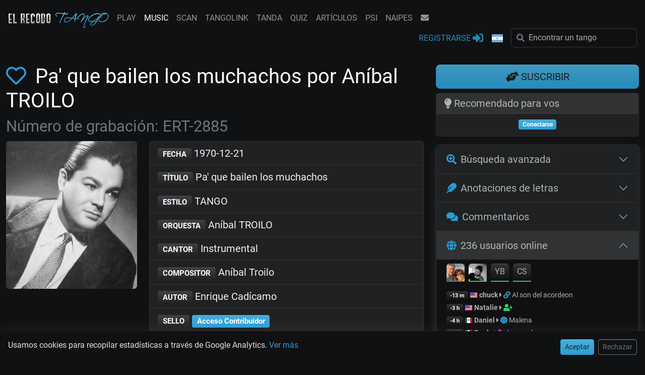

--- FILE ---
content_type: text/html; charset=UTF-8
request_url: https://www.el-recodo.com/music?id=2885&lang=es
body_size: 14835
content:
<!doctype html>
<html lang="es">
<head>
	<title>Pa' que bailen los muchachos por Aníbal TROILO - Instrumental (1970-12-21)</title>
	<meta name="DESCRIPTION" content="Base de datos musicales: Orquestas, Discografías, Cantores, Letras, Grabaciones, extractos de audio, tandas...">
	<meta name="keywords" content="DJ, TangoDJ, tango-DJ, Orquestas, Discografías, Grabaciones, Letras, TANGO, Tango, tango, El Recodo, Recodo, recodo, elrecodo, recodo tango, Gregory Diaz">
	<meta name="twitter:card" content="summary" />
	<meta name="twitter:site" content="@RecodoTango" />
	<meta property="fb:app_id"          content="1387998544754812" /> 
	<meta property="og:type"            content="website" /> 
	<meta property="og:url"             content="https://www.el-recodo.com/music?id=2885&lang=es" /> 
	<meta property="og:title"           content="Pa' que bailen los muchachos por Aníbal TROILO - Instrumental (1970-12-21)" /> 
	<meta property="og:image"           content="https://www.el-recodo.com//w_pict/maestros/anibal%20troilo" /> 
	<meta property="og:image:type" 		content="image/jpeg" />
	<meta property="og:image:width" 	content="480" />
	<meta property="og:image:height" 	content="540" />
	<meta property="og:site_name"       content="El Recodo Tango" /> 
	<meta property="og:description"     content="Base de datos musicales: Orquestas, Discografías, Cantores, Letras, Grabaciones, extractos de audio, tandas..." />
	<meta property="og:ttl"       		content="345600" /> 
	<link rel="alternate" href="https://www.el-recodo.com/music?id=2885&lang=fr" hreflang="fr"><link rel="alternate" href="https://www.el-recodo.com/music?id=2885&lang=en" hreflang="en"><link rel="alternate" href="https://www.el-recodo.com/music?id=2885&lang=es" hreflang="es"><link rel="alternate" href="https://www.el-recodo.com/music?id=2885&lang=ja" hreflang="ja"><link rel="alternate" href="https://www.el-recodo.com/music?id=2885&lang=el" hreflang="el"><link rel="alternate" href="https://www.el-recodo.com/music?id=2885&lang=de" hreflang="de"><link rel="alternate" href="https://www.el-recodo.com/music?id=2885&lang=it" hreflang="it"><link rel="alternate" href="https://www.el-recodo.com/music?id=2885&lang=nl" hreflang="nl"><link rel="alternate" href="https://www.el-recodo.com/music?id=2885&lang=pt" hreflang="pt"><link rel="alternate" href="https://www.el-recodo.com/music?id=2885&lang=pl" hreflang="pl"><link rel="alternate" href="https://www.el-recodo.com/music?id=2885&lang=ro" hreflang="ro"><link rel="alternate" href="https://www.el-recodo.com/music?id=2885&lang=ru" hreflang="ru"><link rel="alternate" href="https://www.el-recodo.com/music?id=2885&lang=tr" hreflang="tr"><link rel="alternate" href="https://www.el-recodo.com/music?id=2885&lang=sv" hreflang="sv"><link rel="alternate" href="https://www.el-recodo.com/music?id=2885&lang=ko" hreflang="ko"><link rel="alternate" href="https://www.el-recodo.com/music?id=2885&lang=zh" hreflang="zh"><link rel="canonical" href="https://www.el-recodo.com/music?id=2885&lang=es" />
<meta charset="UTF-8">
<meta name="viewport" content="width=device-width, initial-scale=1, shrink-to-fit=no">
<meta name="theme-color" content="#2a9fd6">
<meta name="application-name" content="El Recodo Tango">
<link async rel="icon" href="favicon.ico" />
<link async rel="manifest" href="manifest.json">
<link async rel="stylesheet" href="w_dist/css/custom559.min.css">
<link defer rel="stylesheet" href="w_dist/fonts/perso-fonts-v1a.min.css">
<div id="cookie-banner" class="row fixed-bottom bg-dark p-3 shadow-lg" style="z-index:1500;">
    <div class="col-12 col-sm-7 col-md-8 col-lg-9"><p class="mb-2 mb-sm-0">Usamos cookies para recopilar estadísticas a través de Google Analytics. <a href="policy?lang=es#pdc" class="text-primary text-nowrap">Ver más</a></p></div>
    <div class="col-12 col-sm-5 col-md-4 col-lg-3 text-end">
        <button id="accept-cookies" class="btn btn-primary btn-sm">Aceptar</button>
        <button id="refuse-cookies" class="btn btn-outline-secondary btn-sm ms-1">Rechazar</button>
    </div>
</div>
<script>
    document.getElementById('accept-cookies').addEventListener('click', () => {
        document.cookie = "cookie_consent=all;path=/;max-age=" + (365 * 24 * 60 * 60); // Consentement accepté
        document.getElementById('cookie-banner').classList.add('d-none'); // Masquer la bannière
        gtag("consent", "update", {
            "analytics_storage": "granted"
        });
    });
    document.getElementById('refuse-cookies').addEventListener('click', () => {
        document.cookie = "cookie_consent=none;path=/;max-age=" + (365 * 24 * 60 * 60); // Consentement refusé
        document.getElementById('cookie-banner').classList.add('d-none'); // Masquer la bannière
        gtag("consent", "update", {
            "analytics_storage": "denied"
        });
    });
    // Cacher la bannière si le consentement est déjà donné ou refusé
    if (document.cookie.includes("cookie_consent")) {
        document.getElementById('cookie-banner').classList.add('d-none');
    }
</script>

<script defer src="https://www.googletagmanager.com/gtag/js?id=G-4TL6JXRSCG"></script>
<script defer>
    window.dataLayer = window.dataLayer || [];
    function gtag(){
        dataLayer.push(arguments);
    }
    gtag('js', new Date());
    gtag('config', 'G-4TL6JXRSCG', {
        'anonymize_ip': true // Anonymisation IP pour la conformité RGPD
    });
    gtag('consent', 'default', {
        'analytics_storage': 'denied'
    });
</script>
</head>

<body>
	
<div class="modal fade" tabindex="-1" role="dialog" id="modal-register">
  <div class="modal-dialog modal-dialog-centered modal-dialog-scrollable">
    <div class="modal-content">
      <div class="modal-header bg-primary text-white">
        <h5 class="modal-title">Che! Parece que te gusta esta página...</h5>
        <button type="button" class="btn-close btn-close-white ms-2" data-bs-dismiss="modal" aria-label="Cerrar"></button>
      </div>
      <div class="modal-body">
        <p>Conectate y accedé a más datos y funcionalidades!
        <br /><i class="fa fa-caret-right"></i> <a href="subscribe?lang=es">Más informaciones...</a></p>
      </div>
      <div class="modal-footer">
        <button type="button" class="btn btn-dark" data-bs-dismiss="modal">Más tarde</button>
        <a type="button" href="connect?lang=es" class="btn btn-primary">Conectarse <i class="fa fa-sign-in-alt"></i></a>       
      </div>
    </div>
  </div>
</div>

<nav id="nav-lg" class="navbar-expand-lg navbar-dark fixed-top flex-column perso-navbar">
	<div class="container-fluid px-0">
		<div class="d-flex flex-wrap">
			<!-- logo -->
			<a class="navbar-brand pb-0 pt-2" href="/?lang=es"><img src="w_pict/LOGOPNGXS.png" alt="EL RECODO TANGO" width="200px" height="32px"/></a>	
		    <div class="ms-auto d-lg-none pb-2">
		    	<button type="button" class="navbar-toggler border-0 pt-1" data-bs-toggle="collapse" data-bs-target="#navbarCollapse" aria-label="NavBar">
		        	<span class="navbar-toggler-icon"></span>
		        </button>
		    </div>

			<div class="collapse navbar-collapse" id="navbarCollapse">
				<ul class="navbar-nav navbar-nav-scroll"><li class="nav-item text-center ps-lg-3"><a class="nav-link" href="play0?lang=es">PLAY</a></li><li class="nav-item text-center ps-lg-3"><a class="nav-link active" href="music?lang=es">MUSIC</a></li><li class="nav-item text-center ps-lg-3"><a class="nav-link" href="scan?lang=es">SCAN</a></li><li class="nav-item text-center ps-lg-3"><a class="nav-link" href="tangolink?lang=es">TANGOLINK</a></li><li class="nav-item text-center ps-lg-3"><a class="nav-link" href="tanda?lang=es">TANDA</a></li><li class="nav-item text-center ps-lg-3"><a class="nav-link" href="quiz?lang=es">QUIZ</a></li><li class="nav-item text-center ps-lg-3"><a class="nav-link" href="articles?lang=es">ARTÍCULOS</a></li><li class="nav-item text-center ps-lg-3"><a class="nav-link" href="psy?lang=es">PSI</a></li><li class="nav-item text-center ps-lg-3"><a class="nav-link" href="naipes?lang=es">NAIPES</a></li>
				</ul>
				<ul class="navbar-nav flex-row justify-content-center">
					<li class="nav-item px-3 px-lg-0 d-lg-none ps-lg-3"><a class="nav-link text-center" href="https://www.facebook.com/recodotango" target="_blank" title="Facebook"><i class="fab fa-facebook"></i></a></li>
					<li class="nav-item px-3 px-lg-0 d-none ps-lg-3"><a class="nav-link text-center" href="https://www.instagram.com/elrecodotango/" target="_blank" title="Instagram"><i class="fab fa-instagram"></i></a></li>
					<li class="nav-item px-3 px-lg-0 d-lg-none ps-lg-3"><a class="nav-link text-center" href="https://www.youtube.com/playlist?list=PLJJx_1Hn6apSqfMmdFKGWWD_qAhO9ZLCN" target="_blank" title="YouTube"><i class="fab fa-youtube"></i></a></li>
					<li class="nav-item text-center px-3 ps-lg-3"><a class="nav-link" href="contact?lang=es" title="CONTACTO"><i class="fa fa-envelope"></i></a></li>
				</ul>		    
			</div>

			<div class="ms-auto d-none d-lg-block"><!-- partie de droite -->
				<ul class="navbar-nav ms-auto"><li class="nav-item pe-lg-3" title="Registrate para jugar al quiz, acceder a la base musical completa o recibir las novedades..."><a class="nav-link text-primary perso-blink" href="connect?lang=es">REGISTRARSE&nbsp;<i class="fa fa-sign-in-alt fa-lg" aria-label="REGISTRARSE"></i></a>
						</li>
					<li class="nav-item dropdown pe-lg-3">
						<a class="nav-link dropdown-toggle" href="#" id="navbarDropdownMenuLink2" data-bs-toggle="dropdown" role="button" aria-haspopup="true" aria-expanded="false" aria-label="Idioma">
							<i class="fl24 fl24-es"></i> <span class="d-lg-none">Idioma</span>
						</a>
					    <div class="dropdown-menu dropdown-menu-dark">
							<a class="dropdown-item" href="https://www.el-recodo.com/music?id=2885&lang=en"><i class="fl fl-United-States me-1 align-middle"></i> English</a>
							<a class="dropdown-item" href="https://www.el-recodo.com/music?id=2885&lang=es"><i class="fl fl-Argentina me-1 align-middle"></i> Español</a>
							<a class="dropdown-item" href="https://www.el-recodo.com/music?id=2885&lang=fr"><i class="fl fl-France me-1 align-middle"></i> Français</a>
			               	<div class="dropdown-divider"></div>
			                <a class="dropdown-item" href="https://www.el-recodo.com/music?id=2885&lang=it"><i class="fl fl-Italy me-1 align-middle"></i> Italiano</a>
			                <a class="dropdown-item" href="https://www.el-recodo.com/music?id=2885&lang=pt"><i class="fl fl-Portugal me-1 align-middle"></i> Português</a> 
			                <a class="dropdown-item" href="https://www.el-recodo.com/music?id=2885&lang=de"><i class="fl fl-Germany me-1 align-middle"></i> Deutsch</a>
			                <a class="dropdown-item" href="https://www.el-recodo.com/music?id=2885&lang=el"><i class="fl fl-Greece me-1 align-middle"></i> Ελληνικά</a>
			                <a class="dropdown-item" href="https://www.el-recodo.com/music?id=2885&lang=nl"><i class="fl fl-Netherlands me-1 align-middle"></i> Nederlands</a>
			                <a class="dropdown-item" href="https://www.el-recodo.com/music?id=2885&lang=sv"><i class="fl fl-Sweden me-1 align-middle"></i> Svenska</a> 
			                <a class="dropdown-item" href="https://www.el-recodo.com/music?id=2885&lang=ro"><i class="fl fl-Romania me-1 align-middle"></i> Român</a>
							<a class="dropdown-item" href="https://www.el-recodo.com/music?id=2885&lang=pl"><i class="fl fl-Poland me-1 align-middle"></i> Polski</a>			                
			                <a class="dropdown-item" href="https://www.el-recodo.com/music?id=2885&lang=ru"><i class="fl fl-Russia me-1 align-middle"></i> Русский</a>
			                <a class="dropdown-item" href="https://www.el-recodo.com/music?id=2885&lang=tr"><i class="fl fl-Turkey me-1 align-middle"></i> Türkçe</a>
			                <a class="dropdown-item" href="https://www.el-recodo.com/music?id=2885&lang=ja"><i class="fl fl-Japan me-1 align-middle"></i> 日本語</a>
			                <a class="dropdown-item" href="https://www.el-recodo.com/music?id=2885&lang=ko"><i class="fl fl-South-Korea me-1 align-middle"></i> 한국어</a>
			                <a class="dropdown-item" href="https://www.el-recodo.com/music?id=2885&lang=zh"><i class="fl fl-China me-1 align-middle"></i> 中文</a>			                
			            </div>        
					</li>			
			     	<li class="nav-item">
			      		<form class="form-inline" role="search" name="searchLG" id="searchLG" method="GET" action="music" enctype="multipart/form-data" autocomplete="off">
					    	<div class="input-group">
								<input type="hidden" name="lang" value="es">
								<span class="perso-search-icon text-secondary"><i class="fa fa-search"></i></span>
								<input id="ac-Slg" type="text" class="form-control perso-input-clear typeahead rounded" name="S" maxlength="80" value="" placeholder="Encontrar un tango">
								<span id="ac-Slg-clear" class="form-clear form-clear-main text-secondary d-none"><i class="fas fa-times-circle"></i></span>
								<div id="ac-Slg-results" class="w-100 list-group position-absolute border rounded border-secondary top-100 start-0 d-none perso-Z1000"></div>	
							</div>
			      			<input type="submit" class="d-none">
			      		</form>
			      	</li>
			    </ul>
			</div>
		</div>

		<div class="d-flex justify-content-between justify-content-sm-end d-lg-none"><!-- ligne pour mobiles -->
			<ul class="navbar-nav">
					<li class="nav-item ps-sm-4"><a class="nav-link text-primary perso-blink" href="connect?lang=es" aria-label="REGISTRARSE"><i class="fa fa-sign-in-alt fa-lg"></i></a></li>
			</ul>
			<ul class="navbar-nav">
				<li class="nav-item dropdown ps-sm-4">
					<a class="nav-link dropdown-toggle" href="#" id="navbarDropdownMenuLink3" data-bs-toggle="dropdown" role="button" aria-haspopup="true" aria-expanded="false" aria-expanded="false" aria-label="Idioma">
						<i class="fl24 fl24-es"></i>
					</a>
				    <div class="dropdown-menu dropdown-menu-dark">
						<a class="dropdown-item" href="https://www.el-recodo.com/music?id=2885&lang=en"><i class="fl fl-United-States me-1 align-middle"></i> English</a>
						<a class="dropdown-item" href="https://www.el-recodo.com/music?id=2885&lang=es"><i class="fl fl-Argentina me-1 align-middle"></i> Español</a>
						<a class="dropdown-item" href="https://www.el-recodo.com/music?id=2885&lang=fr"><i class="fl fl-France me-1 align-middle"></i> Français</a>
		               	<div class="dropdown-divider"></div>
			            <a class="dropdown-item" href="https://www.el-recodo.com/music?id=2885&lang=it"><i class="fl fl-Italy me-1 align-middle"></i> Italiano</a>
			            <a class="dropdown-item" href="https://www.el-recodo.com/music?id=2885&lang=pt"><i class="fl fl-Portugal me-1 align-middle"></i> Português</a> 
			            <a class="dropdown-item" href="https://www.el-recodo.com/music?id=2885&lang=de"><i class="fl fl-Germany me-1 align-middle"></i> Deutsch</a>
			            <a class="dropdown-item" href="https://www.el-recodo.com/music?id=2885&lang=el"><i class="fl fl-Greece me-1 align-middle"></i> Ελληνικά</a>
			            <a class="dropdown-item" href="https://www.el-recodo.com/music?id=2885&lang=nl"><i class="fl fl-Netherlands me-1 align-middle"></i> Nederlands</a>
			            <a class="dropdown-item" href="https://www.el-recodo.com/music?id=2885&lang=sv"><i class="fl fl-Sweden me-1 align-middle"></i> Svenska</a> 
			            <a class="dropdown-item" href="https://www.el-recodo.com/music?id=2885&lang=ro"><i class="fl fl-Romania me-1 align-middle"></i> Român</a>
						<a class="dropdown-item" href="https://www.el-recodo.com/music?id=2885&lang=pl"><i class="fl fl-Poland me-1 align-middle"></i> Polski</a>			                
			            <a class="dropdown-item" href="https://www.el-recodo.com/music?id=2885&lang=ru"><i class="fl fl-Russia me-1 align-middle"></i> Русский</a>
			            <a class="dropdown-item" href="https://www.el-recodo.com/music?id=2885&lang=tr"><i class="fl fl-Turkey me-1 align-middle"></i> Türkçe</a>
			            <a class="dropdown-item" href="https://www.el-recodo.com/music?id=2885&lang=ja"><i class="fl fl-Japan me-1 align-middle"></i> 日本語</a>
			            <a class="dropdown-item" href="https://www.el-recodo.com/music?id=2885&lang=ko"><i class="fl fl-South-Korea me-1 align-middle"></i> 한국어</a>
			            <a class="dropdown-item" href="https://www.el-recodo.com/music?id=2885&lang=zh"><i class="fl fl-China me-1 align-middle"></i> 中文</a>
		            </div>        
				</li>
			</ul>
			<ul class="navbar-nav">	
		     	<li class="nav-item ps-sm-4">
		      		<form class="form-inline" role="search" name="searchSM" id="searchSM" method="GET" action="music" enctype="multipart/form-data" autocomplete="off">
		      			<div class="form-group mb-0">
					    	<div class="input-group">
								<input type="hidden" name="lang" value="es">
								<a href="https://app.el-recodo.com" class="perso-search-icon text-primary"><i class="fas fa-record-vinyl"></i></a>	
								<!-- <span class="perso-search-icon text-secondary"><i class="fa fa-search"></i></span>-->
								<input id="ac-Ssm" type="text" class="form-control perso-input-clear typeahead rounded" name="S" maxlength="80" value="" placeholder="Encontrar un tango">
								<span id="ac-Ssm-clear" class="form-clear form-clear-main text-secondary d-none"><i class="fas fa-times-circle"></i></span>
								<div id="ac-Ssm-results" class="w-100 list-group position-absolute border rounded border-secondary top-100 start-0 d-none perso-Z1000"></div>	
							</div>
		      			</div>
		      			<input type="submit" class="d-none">
		      		</form>
		      	</li>
			</ul>
		</div>
	</div>
</nav>

<nav id="nav-sm" class="d-block d-lg-none navbar-dark border-top border-secondary fixed-bottom perso-navbar">
	<ul class="navbar-nav flex-row justify-content-around">
		<li class="nav-item"><a class="nav-link text-center" href="#carlitos" title="Recomendado para vos  "><i class="far fa-star"></i></a></li>
		<li class="nav-item"><a class="nav-link text-center" href="music?F=1&lang=es" title="Mis favoritos"><i class="fas fa-heart"></i></a></li>		
		<li class="nav-item"><a class="nav-link text-center" href="#search" title="Búsqueda avanzada"><i class="fas fa-search-plus"></i></a></li>
	</ul>		    
</nav><!--spacers--><div class="w-100 mt-5 pt-5"></div><div class="w-100 mt-3 pt-3 d-block d-xxl-none"></div>	<main class="container-fluid">
		<div class="row">
			<div class="col-12 col-xl-8 col-xxl-9">
				<h1><a href="javascript:alert('Por favor registrate con tu email y tu contraseña para poder añadir grabaciones favoritas. ')" title="Favorito"><i class="far fa-heart me-2"></i></a> Pa' que bailen los muchachos por Aníbal TROILO
	<br /><span class="text-secondary small"><small> Número de grabación: ERT-2885</small></span></h1>
<div class="row">
        <div class="col-6 offset-3 col-sm-4 offset-sm-4 col-md-5 offset-md-0 col-lg-4 col-xl-4 mb-2">
            <img fetchpriority="high" src="/w_pict/maestros/anibal%20troilo" alt="Aníbal TROILO" class="rounded img-fluid" width="480" height="540">       
        </div>
	<div class="col-12 col-md-7 col-lg-8 col-xl-8 mb-2">
		<div class="list-group lead">
		
			<a href="music?Dmin=1970-12-21&Dmax=1970-12-21&lang=es" class="list-group-item list-group-item-action list-group-item-light">
			<span class="badge">FECHA</span> 1970-12-21</a>

			<a href="music?T=Pa' que bailen los muchachos&lang=es" class="list-group-item list-group-item-action list-group-item-light">
			<span class="badge">TÍTULO</span> Pa' que bailen los muchachos</a>
			<a href="#" class="list-group-item list-group-item-action list-group-item-light">
			<span class="badge">ESTILO</span> TANGO</a><a href="music?O=Aníbal TROILO&lang=es" class="list-group-item list-group-item-action list-group-item-light">
				<span class="badge">ORQUESTA</span> Aníbal TROILO</a><a href="#" class="list-group-item list-group-item-action list-group-item-light">
					<span class="badge">CANTOR</span> Instrumental</a><a href="music?Cr=Aníbal Troilo&lang=es" class="list-group-item list-group-item-action list-group-item-light">
				<span class="badge">COMPOSITOR</span> Aníbal Troilo
				</a><a href="music?Ar=Enrique Cadícamo&lang=es" class="list-group-item list-group-item-action list-group-item-light">
				<span class="badge">AUTOR</span> Enrique Cadícamo</a><a href="subscribe?lang=es" class="list-group-item list-group-item-action list-group-item-light">
				<span class="badge">SELLO</span> 
				<span class="badge bg-primary">Acceso Contribuidor</span></a><a href="subscribe?lang=es" class="list-group-item list-group-item-action list-group-item-light">
				<span class="badge"><i class="fa fa-clock" aria-hidden="true"></i> DURACIÓN</span> 
				<span class="badge bg-primary">Acceso Contribuidor</span></a>
		</div>
		<div class="small text-end mb-2 px-0">
			<p class="text-muted small mb-0">Actualización: 2013-07-03 18:18</p>
		</div>
	</div>

	<div class="perso-anchor" id="links"></div>
	<div class="col-12 text-center mb-4">
			<a href="play?id=2885&lang=es" class="btn btn-sm btn-info me-2" target="Play!"><i class="fas fa-play"></i> Escuchar en <em>Play!</em></a>
		<a href="https://www.youtube.com/results?search_query=anibal troilo pa' que bailen los muchachos" class="btn btn-sm btn-primary me-2" target="_blank" rel="nofollow" ><i class="fab fa-youtube"></i> YouTube</a>
	</div></div>
<div class="row">
	<div class="perso-anchor" id="rating"></div>
	<div class="col-12 text-center">
		<p class="lead mb-1">Te gusta esta grabación?</p> <a href="subscribe" rel="nofollow" title="10s"><i class="fas fa-volume-down fa-lg text-muted"></i></a> 
	</div>	
	
	<div class="col-6 col-sm-5 offset-sm-1 col-md-4 offset-md-2 col-lg-4 offset-lg-2 col-xl-3 offset-xl-3 text-center">
		<p>
			<span id="xhrResultDisplay-2885-R"></span> Para escuchar<br /><span class="text-nowrap">
				<a href="connect?lang=es" class="text-muted m-1" ><i class="far fa-star"></i></a> 
				<a href="connect?lang=es" class="text-muted m-1" ><i class="far fa-star"></i></a> 
				<a href="connect?lang=es" class="text-muted m-1" ><i class="far fa-star"></i></a> 
				<a href="connect?lang=es" class="text-muted m-1" ><i class="far fa-star"></i></a> 
				<a href="connect?lang=es" class="text-muted m-1" ><i class="far fa-star"></i></a> 
			</span> 
		</p>		
	</div>
	<div class="col-6 col-sm-5 col-md-4 col-lg-4 col-xl-3 text-center">
		<p>
			<span id="xhrResultDisplay-2885-B"></span> Para bailar<br /><span class="text-nowrap">
				<a href="connect?lang=es" class="text-muted m-1" ><i class="far fa-star"></i></a> 
				<a href="connect?lang=es" class="text-muted m-1" ><i class="far fa-star"></i></a> 
				<a href="connect?lang=es" class="text-muted m-1" ><i class="far fa-star"></i></a> 
				<a href="connect?lang=es" class="text-muted m-1" ><i class="far fa-star"></i></a> 
				<a href="connect?lang=es" class="text-muted m-1" ><i class="far fa-star"></i></a> 
			</span> 		
		</p>
	</div>
		<div id="seealso" class="perso-anchor"></div>
		<div class="col-12">
			<ul class="list-inline text-center text-muted mt-0">
				<li class="list-inline-item">Ver también: </li>
					<li class="list-inline-item"><a href="music?id=3008&lang=es">Ojos negros</a></li>
					<li class="list-inline-item"><a href="music?id=2856&lang=es">Piropos</a></li>
					<li class="list-inline-item"><a href="music?id=2751&lang=es">Tinta verde</a></li>
			</ul>
		</div></div>
<div class="row">
			<div class="col-12 col-sm-12 col-md-6 col-lg-12 col-xl-6">
			<div id="stats" class="perso-anchor"></div>
			<div class="card mb-4">
				<h2 class="h3 card-header"><i class="fa fa-star"></i> Votos</h2>
				<div class="card-body text-center">
					<a href="connect?lang=es"><span class="badge bg-success">Conectarse</span></a>
				</div>
			</div>
		<div id="app" class="perso-anchor"></div>
		<div class="card mb-4">
			<h2 class="h3 card-header"><i class="fa fa-record-vinyl"></i> Tango Scan
			</h2>
			<div class="card-body">
				<a href="scan?lang=es"><img loading="lazy" class="float-end ms-3" src="w_pict/app4PNG128.png" alt="El Recodo Tango App" title="El Recodo Tango App"></a><a href="connect?lang=es"><span class="badge bg-success">Conectarse</span></a>
			</div>
		</div>
		<div id="tangolink" class="perso-anchor"></div>
		<div class="card mb-4">
			<h2 class="h3 card-header"><i class="fas fa-link"></i> TangoLink
			</h2>
			<div class="card-body">
				<a href="tangolink?lang=es"><img loading="lazy" class="float-end ms-3" src="w_pict/tangolink4PNG120.png" alt="TangoLink" title="TangoLink"></a><a href="connect?lang=es"><span class="badge bg-success">Conectarse</span></a>
			</div>
		</div>
		<div id="quiz" class="perso-anchor"></div>
		<div class="card mb-4">
			<h2 class="h3 card-header"><i class="fa fa-trophy"></i> Tango Quiz
			</h2>
			<div class="card-body">
				<div class="row">
					<div class="col-8 col-sm-9 col-md-8 col-xxl-9">Comparti esta grabación como Quiz con tus amigos enviándoles este enlace:
						<div class="input-group">
							<input type="text" class="form-control form-control-sm bg-dark" id="quizshare" value="https://www.el-recodo.com/quiz?z=eca9#play" readonly>
							<span type="button" class="input-group-text bg-primary text-dark" onclick="copy('quizshare')"><i class="far fa-copy"></i></a></span>
						</div>
					</div>
					<div class="col-4 col-sm-3 col-md-4 col-xxl-3"><a href="connect?lang=es"><span class="badge bg-success">Conectarse</span></a>
					</div>
				</div>
			</div>
		</div>
		<div id="lyrics" class="perso-anchor"></div>
		<div class="card mb-4">
			<h2 class="h3 card-header"><i class="fas fa-feather"></i> Letras<br />
				<small><cite>Pa' que bailen los muchachos por <a href="music?Ar=Enrique Cadícamo&lang=es">Enrique Cadícamo</a> (1942)
				</cite>
				</small>
			</h2>
			<div class="card-footer border-top border-secondary text-center">
				
	<p class="mb-1 small">Seleccioná la palabra o el pasaje que querés anotar.<br /><span id="geniusSelect" class="text-dark bg-light d-none"></span></p>
	<a href="connect?lang=es" id="geniusButton" type="button" class="btn btn-sm btn-primary"><i class="far fa-edit"></i> Proponer una anotación</a>
			</div>			
			<div class="card-body">
<div class="modal fade" id="lyrics-new" tabindex="-1" aria-labelledby="lyrics-new" aria-hidden="true">
  	<div class="modal-dialog modal-dialog-centered modal-dialog-scrollable">
    	<div class="modal-content">
    		<div class="modal-header bg-primary text-white">
    			<h3 class="h5 modal-title"><i class="fas fa-quote-left"></i> <span id="lyrics-new-modalTitle"></span> <i class="fas fa-quote-right"></i></h3>
			    <button type="button" class="btn-close btn-close-white ms-2" data-bs-dismiss="modal" aria-label="Cerrar"></button>
			</div>
			<div class="modal-body">
				<div class="mb-3">
					<form name="form-new">
						<input id="lyricsForm-new-titre" type="hidden" value="Pa' que bailen los muchachos">
						<input id="lyricsForm-new-tag_id" type="hidden" value="0">
						<input id="lyricsForm-new-from_id" type="hidden" value="0">
						<input id="lyricsForm-new-lang" type="hidden" value="es">
				   		<input id="lyricsForm-new-lyrics" type="hidden" value="">
				   		<input id="lyricsForm-new-type" type="hidden" value="expl">					
						<div class="form-group">
					   		<textarea class="form-control border-warning" id="lyricsForm-new-content" rows="7" placeholder="Compartí datos..."></textarea>
						</div>
				    </form>
				    <div class="collapse" id="collapseNoteHelpNew">
						<h4 class="h6 my-2"><i class="fas fa-info-circle"></i> Leeme</h4>
						<div class="text-muted small">Para facilitar la validación de tu anotación:
<ul>
<li>Una buena anotación comparte datos, testimonios o tracucciones, siempre sobre la obra. </li>
<li>Escribí correctamente: ortografía, espacios, mayúsculas y minúsculas, puntuación ... </li>
<li>Escribí en el idioma de la página. Para cambiar el idioma, hacé clic en la bandera que se encuentra en la parte superior. </li>
<li>Usá sus propias palabras; de lo contrario, agregá citas e indiquá tu fuente. </li>
<li>Tratá de no borrar la información existente, sino mejorala. </li>
<li>Escribí en [cursiva] para letras, citas. </li>
<li>Escribí en [[negrita]] para las palabras y extractos de la letra. </li>
<li>Indicá [[[las fuentes]]] después de cada parte cuando aplica. </li>
<li>Para agregar una imagen: {https://www.sitio.com/gardel.jpg | Carlos Gardel} </li>
<li>Para agregar un enlace: {{https://www.el-recodo.com/ | Sitio de El Recodo Tango}} </li>
<li>Tu anotación probablemente será modificada por otros usuarios y/o El Recodo Tango. Al publicar aquí, aceptás este concepto. </li>
</ul>
Una vez enviada la explicación, recibirás un correo electrónico. La validación puede tardar unos días. 

Las anotaciones/mejoras validadas generan créditos:
<ul>
<li>hasta 1 Cr para correcciones básicas como ortografía y más.</li>
<li>hasta 5 Cr para explicaciones o traducciones estándar.</li>
<li>hasta 10 Cr para los datos valiosos o difícil de encontrar.</li>
</ul>
Si el editor tiene que corregir tu publicación, de acuerdo con las reglas anteriores, recibirá una parte de tus créditos, así que leé bien tu comentario antes de enviarlo ;-)

¡Gracias por tu aporte!</div>
					</div>											
				</div>
			</div>
			<div class="modal-footer">
				<button type="button" class="btn btn-warning me-2" onClick="lyricsForm('new')">
					<i class="fa fa-spinner fa-spin d-none" id="xhrGeniusFormSubmit-new"></i> Enviar
				</button> 	
				<button class="btn btn-secondary me-2" type="button" data-bs-toggle="collapse" data-bs-target="#collapseNoteHelpNew" aria-expanded="false" aria-controls="collapseNoteHelpNew">Leeme <i class="fas fa-caret-up"></i></button>
				<button type="button" class="btn btn-secondary" data-bs-dismiss="modal">Cerrar</button>
			</div>
		</div>
  	</div>
 </div>
				<p class="text-center" id="geniusText">Pa' que bailen los muchachos<br />
via' tocarte, bandoneón.<br />
¡La vida es una milonga!<br />
Bailen todos, compañeros,<br />
porque el baile es un abrazo:<br />
Bailen todos, compañeros,<br />
que este tango lleva el paso.<br />
Entre el lento ir y venir<br />
del tango va<br />
la frase dulce.<br />
Y ella baila en otros brazos,<br />
prendida, rendida,<br />
por otro amor.<br />
<br />
No te quejes, bandoneón,<br />
Que me duele el corazón.<br />
Quien por celos va sufriendo<br />
su cariño va diciendo.<br />
<br />
No te quejes, bandoneón,<br />
que esta noche toco yo.<br />
Pa' que bailen los muchachos<br />
hoy te toco, bandoneón.<br />
¡La vida es una milonga!<br />
<br />
Ella fue como una madre,<br />
ella fue mi gran cariño...<br />
nos abrimos y no sabe<br />
que hoy la lloro como un niño...<br />
Quién la va a saber querer<br />
con tanto amor,<br />
como la quise.<br />
Pobre amiga, pobre piba,<br />
¡qué ganas más locas<br />
de irte a buscar!<br />
<br />
Pa' que bailen los muchachos<br />
via' tocarte, bandoneón.<br />
¡La vida es una milonga!</p>
			</div>
		</div></div>
			<div class="col-12 col-sm-12 col-md-6 col-lg-12 col-xl-6">
		<div id="tanda" class="perso-anchor"></div>
		<div class="card mb-4">
			<h2 class="h3 card-header"><i class="fa fa-magic"></i> Creador de Tandas</h2>
			<div class="card-body" id="newtanda-display-inner">
			<div class="text-center"><a href="subscribe?lang=es"><span class="badge bg-primary">Acceso Premium o TangoDJ</span></a></div></div>
		</div>
		<div id="musicians" class="perso-anchor"></div>
		<div class="card mb-4">
			<h2 class="h3 card-header"><i class="fas fa-music"></i> Los músicos de esta grabación.</h2>
			<div class="card-body">PIANO: <a href="subscribe?lang=es"><span class="badge bg-primary">Acceso Contribuidor</span></a><br />CONTRABAJO: <a href="subscribe?lang=es"><span class="badge bg-primary">Acceso Contribuidor</span></a><br />BANDONEON: <a href="subscribe?lang=es"><span class="badge bg-primary">Acceso Contribuidor</span></a><br />VIOLIN: <a href="subscribe?lang=es"><span class="badge bg-primary">Acceso Contribuidor</span></a><br />VIOLA: <a href="subscribe?lang=es"><span class="badge bg-primary">Acceso Contribuidor</span></a><br />VIOLONCELO: <a href="subscribe?lang=es"><span class="badge bg-primary">Acceso Contribuidor</span></a><br />
				<p class="text-muted small">* Información sin garantía; a veces las orquestas agregaban o cambiaban músicos en algunas grabaciones. </p>
			</div>
		</div>
		<div id="copyright" class="perso-anchor"></div>
		<div class="card mb-4">
			<h2 class="h3 card-header"><i class="fa fa-copyright"></i> Derechos de autor </h2>
			<div class="card-body">
				<p>Artista/2ndo Artista: <a href="subscribe?lang=es"><span class="badge bg-primary">Acceso Premium o TangoDJ</span></a><br />Compositor: <a href="subscribe?lang=es"><span class="badge bg-primary">Acceso Premium o TangoDJ</span></a><br />Autor: <a href="subscribe?lang=es"><span class="badge bg-primary">Acceso Premium o TangoDJ</span></a><br />
				</p>
				<p class="small text-muted">* Informaciones sin garantía</p>
			</div>
		</div></div>
</div>			</div>
	
			<aside class="col-12 col-sm-10 offset-sm-1 col-md-8 offset-md-2 col-lg-6 offset-lg-3 col-xl-4 offset-xl-0 col-xxl-3">
				<div class="perso-anchor" id="donate"></div><a href="subscribe?lang=es" class="btn btn-lg btn-primary perso-blink w-100 mb-2"><i class="fas fa-hands-helping"></i> SUSCRIBIR</a>
<div class="perso-anchor" id="carlitos"></div>	
<div class="card mb-3">
	<h2 class="h5 card-header text-muted"><i class="fas fa-lightbulb"></i> Recomendado para vos   </h2> 
	<div class="card-body py-2"  id="suggest">
		<p class="text-muted text-center mb-1"><a href="connect?lang=es"><span class="badge bg-primary">Conectarse</span></a></p>
	</div>
</div>

	<div id="search" class="perso-anchor"></div>
	<div class="accordion shadow mb-4" id="feed">
		
		<div class="accordion-item bg-dark bg-opacity-75">
			<h2 class="accordion-header" id="headingOne">
				<button class="accordion-button fs-5 text-muted collapsed" type="button" data-bs-toggle="collapse" data-bs-target="#collapseOne" aria-expanded="false" aria-controls="collapseOne">
					<i class="fa fa-search-plus text-primary me-2"></i> Búsqueda avanzada
				</button>
			</h2>
			<div id="collapseOne" class="accordion-collapse collapse " aria-labelledby="headingOne" data-bs-parent="#feed">
				<div class="accordion-body small">
					<form name="search2" method="GET" action="music" enctype="multipart/form-data" autocomplete="off">
						<div class="row g-2 mb-2">
							<div class="col-4 text-center">
								<label class="form-check-label text-secondary" for="ac-app"><i class="fas fa-record-vinyl fa-sm"></i> Tango Scan</label>
								<div class="form-check form-switch d-flex px-0">
									<input type="checkbox" class="form-check-input mx-auto" name="A" value="1" id="ac-app" >
								</div>
							</div>
							<div class="col-4 text-center">
								<label class="form-check-label text-secondary" for="ac-fav"><i class="fas fa-heart fa-sm"></i> Mis favoritos</label>
								<div class="form-check form-switch d-flex px-0">
									<input type="checkbox" class="form-check-input mx-auto" name="F" value="1" id="ac-fav" >
								</div>
							</div>
							<div class="col-4 text-center">
								<label class="form-check-label text-secondary" for="ac-tl"><i class="fas fa-link fa-sm"></i> TangoLink</label>
								<div class="form-check form-switch d-flex px-0">
									<input type="checkbox" class="form-check-input mx-auto" name="TL" value="1" id="ac-tl" >
								</div>
							</div>													
						</div>
						<div class="row g-2 mb-2">
							<div class="col-7">
								<div class="input-group">
									<label class="control-label w-100 text-secondary" for="ac-T">Título:</label>
									<input id="ac-T" type="text" class="form-control rounded perso-input-clear " placeholder="" name="T" size="100" value="" title="Título, o una parte del título. ">
									<span id="ac-T-clear" class="form-clear text-secondary d-none"><i class="fa fa-times-circle mt-1 me-2"></i></span>
									<div id="ac-T-results" class="w-100 list-group position-absolute border rounded border-secondary top-100 start-0 perso-Z1000 d-none"></div>
								</div>
							</div>
							<div class="col-5">
								<div class="input-group">
									<label class="control-label w-100 text-secondary" for="ac-G">Estilo:</label>
									<input id="ac-G" type="text" class="form-control rounded perso-input-clear " placeholder="" name="G" size="100" value="" title="Estilo">
									<span id="ac-G-clear" class="form-clear text-secondary d-none"><i class="fa fa-times-circle mt-1 me-2"></i></span>
									<div id="ac-G-results" class="w-100 list-group position-absolute border rounded border-secondary top-100 start-0 perso-Z1000 d-none"></div>								
								</div>
							</div>							
						</div>
						<div class="row g-2 mb-2">
							<div class="col-12">
								<div class="input-group mb-1">
									<label class="control-label w-100 text-secondary" for="ac-O">Artista:</label>
									<input id="ac-O" type="text" class="form-control rounded perso-input-clear " placeholder="" name="O" size="100" value="" title="Nombre de la orquesta, o una parte del nombre. ">
									<span id="ac-O-clear" class="form-clear text-secondary d-none"><i class="fa fa-times-circle mt-1 me-2"></i></span>
									<div id="ac-O-results" class="w-100 list-group position-absolute border rounded border-secondary top-100 start-0 perso-Z1000 d-none"></div>
								</div>
								<div class="input-group">
									<label class="control-label w-100 text-secondary" for="ac-vs"></label>
									<span class="input-group-text rounded-start-2 rounded-end-0" title="Seleccioná otro artista aquí para buscar tangos grabados por ambas orquestas."><i class="fas fa-bolt text-secondary"></i></span>
									<input id="ac-vs" type="text" class="form-control rounded-start-0 rounded-end-2 perso-input-clear " placeholder="" name="vs" size="100" value="" title="Seleccioná otro artista aquí para buscar tangos grabados por ambas orquestas.">
									<span id="ac-vs-clear" class="form-clear text-secondary d-none"><i class="fa fa-times-circle mt-1 me-2"></i></span>
									<div id="ac-vs-results" class="w-100 list-group position-absolute border rounded border-secondary top-100 start-0 perso-Z1000 d-none"></div>
								</div>
							</div>
							<div class="col-12">
								<div class="input-group mb-1">
									<label class="control-label w-100 text-secondary" for="ac-C">2ndo Artista:</label>
									<input id="ac-C" type="text" class="form-control rounded perso-input-clear " placeholder="" name="C" size="100" value="" title="Nombre del cantor, o una parte del nombre. ">
									<span id="ac-C-clear" class="form-clear text-secondary d-none"><i class="fa fa-times-circle mt-1 me-2"></i></span>
									<div id="ac-C-results" class="w-100 list-group position-absolute border rounded border-secondary top-100 start-0 perso-Z1000 d-none"></div>		
								</div>
								<div class="form-check form-switch form-check-reverse">
									<input type="checkbox" class="form-check-input" name="C" value="INST" id="inst">
									<label class="form-check-label text-secondary" for="inst">Instrumental</label>
								</div>
							</div>
						</div>
						<div class="row g-2 mb-2">
							<div class="col-6">
								<div class="input-group">
									<label class="control-label w-100 text-secondary" for="ac-Dmin">Fecha desde:</label>
									<input id="ac-Dmin" type="text" class="form-control rounded perso-input-clear " placeholder="" name="Dmin" maxlength="10" value="" title="Fecha de grabación mínima (aaaa-mm-dd). Usar el zero como joker. " />
									<span id="ac-Dmin-clear" class="form-clear text-secondary d-none"><i class="fa fa-times-circle mt-1 me-2"></i></span>
									<div id="ac-Dmin-results" class="w-100 list-group position-absolute border rounded border-secondary top-100 start-0 perso-Z1000 d-none"></div>
								</div>
							</div>
							<div class="col-6">
								<div class="input-group">
									<label class="control-label w-100 text-secondary" for="ac-Dmax">hasta:</label>
									<input id="ac-Dmax" type="text" class="form-control rounded perso-input-clear " placeholder="" name="Dmax" maxlength="10" value="" title="Fecha de grabación máxima (aaaa-mm-dd). Usar el zero como joker. " />
									<span id="ac-Dmax-clear" class="form-clear text-secondary d-none"><i class="fa fa-times-circle mt-1 me-2"></i></span>
									<div id="ac-Dmax-results" class="w-100 list-group position-absolute border rounded border-secondary top-100 start-0 perso-Z1000 d-none"></div>
								</div>
							</div>
							<button class="btn btn-link" type="button" data-bs-toggle="collapse" data-bs-target="#collapseMoreAdvSearch" aria-expanded="false" aria-controls="collapseMoreAdvSearch"><i class="fas fa-caret-down"></i> Ver mas <i class="fas fa-caret-down"></i></button>
						</div>

						<div class="collapse " id="collapseMoreAdvSearch">

							<div class="row g-2 mb-2">
								<div class="col-6">
									<div class="input-group">
										<label class="control-label w-100 text-secondary " for="ac-t1"><i class="fas fa-tag fa-sm"></i> Tag 1: </label>
										<select class="form-select rounded " name="t1" id="ac-t1">
											<option class="text-dark" value="" selected></option>
										</select>
									</div>
								</div>
								<div class="col-6">
									<div class="input-group">
										<label class="control-label w-100 text-secondary" for="ac-t2"><i class="fas fa-tag fa-sm"></i> Tag 2: </label>
										<select class="form-select rounded " name="t2" id="ac-t2">
											<option class="text-dark" value="" selected></option>
										</select>
									</div>
								</div>							
							</div>

							<div class="row g-2 mb-2">
								<div class="col-6">
									<div class="input-group">
										<label class="control-label w-100 text-secondary" for="ac-Cr">Compositor:</label>
										<input id="ac-Cr" type="text" class="form-control rounded perso-input-clear " placeholder="" name="Cr" size="100" value="" title="Nombre del compositor, o una parte del nombre. ">
										<span id="ac-Cr-clear" class="form-clear text-secondary d-none"><i class="fa fa-times-circle mt-1 me-2"></i></span>
										<div id="ac-Cr-results" class="w-100 list-group position-absolute border rounded border-secondary top-100 start-0 perso-Z1000 d-none"></div>								
									</div>
								</div>
								<div class="col-6">
									<div class="input-group mb-1">
										<label class="control-label w-100 text-secondary" for="ac-Ar">Autor:</label>
										<input id="ac-Ar" type="text" class="form-control rounded perso-input-clear " placeholder="" name="Ar" size="100" value="" title="Nombre del autor, o una parte del nombre. ">
										<span id="ac-Ar-clear" class="form-clear text-secondary d-none"><i class="fa fa-times-circle mt-1 me-2"></i></span>
										<div id="ac-Ar-results" class="w-100 list-group position-absolute border rounded border-secondary top-100 start-0 perso-Z1000 d-none"></div>								
									</div>
									<div class="form-check form-switch">
										<input type="checkbox" class="form-check-input" name="Copy" value="1" id="Copy" >
										<label class="form-check-label text-secondary" for="Copy"><i class="fa fa-copyright fa-sm"></i> Libre de derechos</label>
									</div>
								</div>
							</div>
							<div class="row g-2 mb-2">
								<div class="col-6">
									<div class="input-group">
										<label class="control-label w-100 text-secondary" for="ac-So">Sello: </label>
										<select class="form-select rounded " name="So" id="ac-So">
											<option class="text-dark" value="" selected></option>
										</select>
									</div>
								</div>
								<div class="col-6">
									<div class="input-group">
										<label class="control-label w-100 text-secondary" for="ac-Bpm">Velocidad (pasos/min): </label>
										<select class="form-select rounded " name="Bpm" id="ac-Bpm">
											<option class="text-dark" value="" selected></option>
											<option class="text-dark" value="42"> 40-44</option>
											<option class="text-dark" value="45"> 43-47</option>
											<option class="text-dark" value="48"> 46-50</option>
											<option class="text-dark" value="51"> 49-53</option>
											<option class="text-dark" value="54"> 52-56</option>
											<option class="text-dark" value="57"> 55-59</option>
											<option class="text-dark" value="60"> 58-62</option>
											<option class="text-dark" value="63"> 61-65</option>
											<option class="text-dark" value="66"> 64-68</option>
											<option class="text-dark" value="69"> 67-71</option>
											<option class="text-dark" value="72"> 70-74</option>
											<option class="text-dark" value="75"> 73-77</option>
											<option class="text-dark" value="78"> 76-80</option>
											<option class="text-dark" value="81"> 79-83</option>
											<option class="text-dark" value="84"> 82-86</option>
											<option class="text-dark" value="87"> 85-89</option>
											<option class="text-dark" value="90"> 88-92</option>
											<option class="text-dark" value="93"> 91-95</option>
											<option class="text-dark" value="96"> 94-98</option>
											<option class="text-dark" value="99"> 97-101</option>
											<option class="text-dark" value="102"> 100-104</option>
											<option class="text-dark" value="105"> 103-107</option>
											<option class="text-dark" value="108"> 106-110</option>
											<option class="text-dark" value="111"> 109-113</option>
											<option class="text-dark" value="114"> 112-116</option>
											<option class="text-dark" value="117"> 115-119</option>
											<option class="text-dark" value="120"> 118-122</option>
											<option class="text-dark" value="123"> 121-125</option>
											<option class="text-dark" value="126"> 124-128</option>
											<option class="text-dark" value="129"> 127-131</option>
											<option class="text-dark" value="132"> 130-134</option>
											<option class="text-dark" value="135"> 133-137</option>
											<option class="text-dark" value="138"> 136-140</option>
										</select>
									</div>
								</div>						
							</div>
							
							<div class="row g-2 mb-2">
								<div class="col-6">
									<div class="input-group">
										<label class="control-label w-100 text-secondary" for="ac-M">Músico:</label>
										<input id="ac-M" type="text" class="form-control rounded perso-input-clear " placeholder="" name="M" size="100" value="" title="Nombre de un miembro de la orquesta (músico o arreglador), o una parte del nombre. ">
										<span id="ac-M-clear" class="form-clear text-secondary d-none"><i class="fa fa-times-circle mt-1 me-2"></i></span>
										<div id="ac-M-results" class="w-100 list-group position-absolute border rounded border-secondary top-100 start-0 perso-Z1000 d-none"></div>								
									</div>
								</div>						
								<div class="col-6">
									<div class="input-group">
										<label class="control-label w-100 text-secondary" for="ac-L"><i class="fas fa-feather fa-sm"></i> Extracto de letras:</label>
										<input id="ac-L" type="text" class="form-control rounded perso-input-clear " placeholder="" name="L" size="100" maxlength="50" value="" title="Buscar un extracto de las letras. ">
										<span id="ac-L-clear" class="form-clear text-secondary d-none"><i class="fa fa-times-circle mt-1 me-2"></i></span>
										<div id="ac-L-results" class="w-100 list-group position-absolute border rounded border-secondary top-100 start-0 perso-Z1000 d-none"></div>								
									</div>
								</div>
							</div>

							<div class="row g-2 mb-2">
								<p class="text-center mb-1 text-secondary"><i class="fas fa-star fa-sm"></i> Mis votos:</p>
								<div class="col-6 mt-0">
									<div class="input-group">		
										<select class="form-select text-muted " name="ru1">
											<option class="text-dark" value="" selected>Para escuchar</option>
											<option class="text-dark" value="5">★★★★★</option> 
											<option class="text-dark" value="4">★★★★☆</option> 
											<option class="text-dark" value="3">★★★☆☆</option> 
											<option class="text-dark" value="2">★★☆☆☆</option> 
											<option class="text-dark" value="1">★☆☆☆☆</option> 
											<option class="text-dark" value="none">☆☆☆☆☆</option> 
										</select>
									</div>
								</div>
								<div class="col-6 mt-0">
									<div class="input-group">								
										<select class="form-select text-muted " name="ru2">
											<option class="text-dark" value="" selected>Para bailar</option>
											<option class="text-dark" value="5">★★★★★</option> 
											<option class="text-dark" value="4">★★★★☆</option> 
											<option class="text-dark" value="3">★★★☆☆</option> 
											<option class="text-dark" value="2">★★☆☆☆</option> 
											<option class="text-dark" value="1">★☆☆☆☆</option> 
											<option class="text-dark" value="none">☆☆☆☆☆</option> 
										</select>
									</div>
								</div>
							</div>
							<div class="row g-2 mb-2">
								<p class="text-center mb-1 text-secondary"><i class="fas fa-star fa-sm"></i> Todos los votos:</p>
								<div class="col-6 mt-0">
									<div class="input-group mb-1">
										<select class="form-select text-muted " name="r1">
											<option class="text-dark" value="" selected>Para escuchar</option>
											<option class="text-dark" value="9">★★★★★</option> 
											<option class="text-dark" value="7">★★★★☆</option> 
											<option class="text-dark" value="5">★★★☆☆</option> 
											<option class="text-dark" value="3">★★☆☆☆</option> 
											<option class="text-dark" value="1">★☆☆☆☆</option>
										</select>
									</div>
								</div>	
								<div class="col-6 mt-0">
									<div class="input-group mb-1">
										<select class="form-select text-muted " name="r2">
											<option class="text-dark" value="" selected>Para bailar</option>
											<option class="text-dark" value="9">★★★★★</option> 
											<option class="text-dark" value="7">★★★★☆</option> 
											<option class="text-dark" value="5">★★★☆☆</option> 
											<option class="text-dark" value="3">★★☆☆☆</option> 
											<option class="text-dark" value="1">★☆☆☆☆</option>
										</select>
									</div>
								</div>	
							</div>
						</div>

						<input type="hidden" name="lang" value="es">
						<a href="subscribe?lang=es" class="btn btn-secondary w-100 mb-2">Conectarse</a>

					</form>
				</div>
			</div>
		</div>
		
		<div id="feed2" class="perso-anchor"></div>
		<div class="accordion-item bg-dark bg-opacity-75">
			<h2 class="accordion-header" id="headingTwo">
				<button class="accordion-button fs-5 text-muted collapsed" type="button" data-bs-toggle="collapse" data-bs-target="#collapseTwo" aria-expanded="false" aria-controls="collapseTwo">
		    		<i class="fas fa-feather text-primary me-2"></i> Anotaciones de letras
		        </button>
			</h2>
			<div id="collapseTwo" class="accordion-collapse collapse" aria-labelledby="headingTwo" data-bs-parent="#feed">
				<div class="accordion-body small"><div class="mb-1"><span class="badge" title="-95 d">-95 d</span> <i class="fl fl-France" alt="France" title="France"></i> <a href="profile?id=2f&lang=es" class="text-muted fw-bolder">Gregory </a> <i class="fa fa-caret-right text-muted"></i> <a href="music?id=2125&lang=fr#lyrics-N-43" title="Anotación de letras">Te aconsejo que me olvides <span class="badge">fr</span></a> 
						<br /><span class="text-muted"><em>Lorsque le chanteur est Fiorentino, il...</em></span>
						</div><div class="mb-1"><span class="badge" title="-171 d">-171 d</span> <i class="fl fl-France" alt="France" title="France"></i> <a href="profile?id=c8ab&lang=es" class="text-muted fw-bolder">Davina </a> <i class="fa fa-caret-right text-muted"></i> <a href="music?id=2087&lang=fr#lyrics-N-47" title="Anotación de letras">Tinta roja <span class="badge">fr</span></a> 
						<br /><span class="text-muted"><em>Marque de vin de qualité médiocre...</em></span>
						</div><div class="mb-1"><span class="badge" title="-185 d">-185 d</span> <i class="fl fl-United-States" alt="United States" title="United States"></i> <a href="profile?id=4ee93&lang=es" class="text-muted fw-bolder">Kuro </a> <i class="fa fa-caret-right text-muted"></i> <a href="music?id=4473&lang=en#lyrics-N-8" title="Anotación de letras">Adios para siempre <span class="badge">en</span></a> 
						<br /><span class="text-muted"><em>To my ear, this part seems to be sung...</em></span>
						</div><div class="mb-1"><span class="badge" title="-286 d">-286 d</span> <i class="fl fl-France" alt="France" title="France"></i> <a href="profile?id=c8ab&lang=es" class="text-muted fw-bolder">Davina </a> <i class="fa fa-caret-right text-muted"></i> <a href="music?id=6087&lang=fr#lyrics-N-2" title="Anotación de letras">Niebla del Riachuelo <span class="badge">fr</span></a> 
						<br /><span class="text-muted"><em>Sombre mouillage ou s'échouent 
Des...</em></span>
						</div><div class="mb-1"><span class="badge" title="-286 d">-286 d</span> <i class="fl fl-United-States" alt="United States" title="United States"></i> <a href="profile?id=15ed9&lang=es" class="text-muted fw-bolder">Aarón  </a> <i class="fa fa-caret-right text-muted"></i> <a href="music?id=138&lang=en#lyrics-N-2" title="Anotación de letras">Metido (Enamorado) <span class="badge">en</span></a> 
						<br /><span class="text-muted"><em>Me siento con el alma enamorado
De tu...</em></span>
						</div><div class="mb-1"><span class="badge" title="-286 d">-286 d</span> <i class="fl fl-Argentina" alt="Argentina" title="Argentina"></i> <a href="profile?id=4c36e&lang=es" class="text-muted fw-bolder">Jor </a> <i class="fa fa-caret-right text-muted"></i> <a href="music?id=2746&lang=es#lyrics-N-41" title="Anotación de letras">Gardel-Razzano (El morocho y el oriental) <span class="badge">es</span></a> 
						<br /><span class="text-muted"><em>Trincheri: Vermouth  original de la...</em></span>
						</div><div class="mb-1"><span class="badge" title="-286 d">-286 d</span> <i class="fl fl-Netherlands" alt="Netherlands" title="Netherlands"></i> <a href="profile?id=55e33&lang=es" class="text-muted fw-bolder">Tijmen Jorg </a> <i class="fa fa-caret-right text-muted"></i> <a href="music?id=3131&lang=en#lyrics-N-90" title="Anotación de letras">A quién le puede importar <span class="badge">en</span></a> 
						<br /><span class="text-muted"><em>I'll go and erase the ghost
of that...</em></span>
						</div><div class="mb-1"><span class="badge" title="-1 y">-1 y</span> <i class="fl fl-France" alt="France" title="France"></i> <a href="profile?id=2f&lang=es" class="text-muted fw-bolder">Gregory </a> <i class="fa fa-caret-right text-muted"></i> <a href="music?id=1825&lang=fr#lyrics-N-75" title="Anotación de letras">Mariposita <span class="badge">fr</span></a> 
						<br /><span class="text-muted"><em>Dans la version de Biagi/Duval:...</em></span>
						</div><div class="mb-1"><span class="badge" title="-1 y">-1 y</span> <i class="fl fl-Argentina" alt="Argentina" title="Argentina"></i> <a href="profile?id=4c36e&lang=es" class="text-muted fw-bolder">Jor </a> <i class="fa fa-caret-right text-muted"></i> <a href="music?id=3013&lang=es#lyrics-N-33" title="Anotación de letras">Pa' lo que te va a durar <span class="badge">es</span></a> 
						<br /><span class="text-muted"><em>(geog.) Hipódromo argentino de Buenos...</em></span>
						</div><div class="mb-1"><span class="badge" title="-2 y">-2 y</span> <i class="fl fl-Netherlands" alt="Netherlands" title="Netherlands"></i> <a href="profile?id=55e33&lang=es" class="text-muted fw-bolder">Tijmen Jorg </a> <i class="fa fa-caret-right text-muted"></i> <a href="music?id=2866&lang=en#lyrics-N-100" title="Anotación de letras">La calesita <span class="badge">en</span></a> 
						<br /><span class="text-muted"><em>Let's go, for waiting for us,
with your...</em></span>
						</div><div class="mb-1"><span class="badge" title="-2 y">-2 y</span> <i class="fl fl-Argentina" alt="Argentina" title="Argentina"></i> <a href="profile?id=55159&lang=es" class="text-muted fw-bolder">Macarena </a> <i class="fa fa-caret-right text-muted"></i> <a href="music?id=1850&lang=es#lyrics-N-32" title="Anotación de letras">Así se baila el tango <span class="badge">es</span></a> 
						<br /><span class="text-muted"><em>baila el tango</em></span>
						</div><div class="mb-1"><span class="badge" title="-2 y">-2 y</span> <i class="fl fl-France" alt="France" title="France"></i> <a href="profile?id=2f&lang=es" class="text-muted fw-bolder">Gregory </a> <i class="fa fa-caret-right text-muted"></i> <a href="music?id=1873&lang=es#lyrics-N-30" title="Anotación de letras">Recuerdo <span class="badge">es</span></a> 
						<br /><span class="text-muted"><em>Ver aqui:...</em></span>
						</div><div class="mb-1"><span class="badge" title="-2 y">-2 y</span> <i class="fl fl-France" alt="France" title="France"></i> <a href="profile?id=2f&lang=es" class="text-muted fw-bolder">Gregory </a> <i class="fa fa-caret-right text-muted"></i> <a href="music?id=1873&lang=en#lyrics-N-30" title="Anotación de letras">Recuerdo <span class="badge">en</span></a> 
						<br /><span class="text-muted"><em>See here:...</em></span>
						</div><div class="mb-1"><span class="badge" title="-2 y">-2 y</span> <i class="fl fl-France" alt="France" title="France"></i> <a href="profile?id=2f&lang=es" class="text-muted fw-bolder">Gregory </a> <i class="fa fa-caret-right text-muted"></i> <a href="music?id=1873&lang=fr#lyrics-N-30" title="Anotación de letras">Recuerdo <span class="badge">fr</span></a> 
						<br /><span class="text-muted"><em>Voir ici:...</em></span>
						</div><div class="mb-1"><span class="badge" title="-2 y">-2 y</span> <i class="fl fl-France" alt="France" title="France"></i> <a href="profile?id=2f&lang=es" class="text-muted fw-bolder">Gregory </a> <i class="fa fa-caret-right text-muted"></i> <a href="music?id=10224&lang=es#lyrics-N-30" title="Anotación de letras">Retazo <span class="badge">es</span></a> 
						<br /><span class="text-muted"><em>Ver aqui:...</em></span>
						</div><div class="mb-1"><span class="badge" title="-2 y">-2 y</span> <i class="fl fl-United-States" alt="United States" title="United States"></i> <a href="profile?id=631e2&lang=es" class="text-muted fw-bolder">Jack Ewing </a> <i class="fa fa-caret-right text-muted"></i> <a href="music?id=4025&lang=es#lyrics-N-35" title="Anotación de letras">Necesito amor <span class="badge">es</span></a> 
						<br /><span class="text-muted"><em>Reclinado</em></span>
						</div><div class="mb-1"><span class="badge" title="-2 y">-2 y</span> <i class="fl fl-France" alt="France" title="France"></i> <a href="profile?id=2f&lang=es" class="text-muted fw-bolder">Gregory </a> <i class="fa fa-caret-right text-muted"></i> <a href="music?id=1998&lang=fr#lyrics-N-39" title="Anotación de letras">Mi serenata <span class="badge">fr</span></a> 
						<br /><span class="text-muted"><em>un clavel est une fleur (oeillet).</em></span>
						</div><div class="mb-1"><span class="badge" title="-2 y">-2 y</span> <i class="fl fl-France" alt="France" title="France"></i> <a href="profile?id=2f&lang=es" class="text-muted fw-bolder">Gregory </a> <i class="fa fa-caret-right text-muted"></i> <a href="music?id=1998&lang=en#lyrics-N-39" title="Anotación de letras">Mi serenata <span class="badge">en</span></a> 
						<br /><span class="text-muted"><em>un clavel is a flower (carnation).</em></span>
						</div><div class="mb-1"><span class="badge" title="-2 y">-2 y</span> <i class="fl fl-France" alt="France" title="France"></i> <a href="profile?id=2f&lang=es" class="text-muted fw-bolder">Gregory </a> <i class="fa fa-caret-right text-muted"></i> <a href="music?id=1998&lang=es#lyrics-N-39" title="Anotación de letras">Mi serenata <span class="badge">es</span></a> 
						<br /><span class="text-muted"><em>un clavel es una flor (carnation).</em></span>
						</div><div class="mb-1"><span class="badge" title="-2 y">-2 y</span> <i class="fl fl-Germany" alt="Germany" title="Germany"></i> <a href="profile?id=59257&lang=es" class="text-muted fw-bolder">Ani </a> <i class="fa fa-caret-right text-muted"></i> <a href="music?id=6543&lang=en#lyrics-N-1" title="Anotación de letras">Café Domínguez <span class="badge">en</span></a> 
						<br /><span class="text-muted"><em>Café Dominguez on the old Corrientes...</em></span>
						</div><div class="mb-1"><span class="badge" title="-2 y">-2 y</span> <i class="fl fl-France" alt="France" title="France"></i> <a href="profile?id=272ca&lang=es" class="text-muted fw-bolder">Denis </a> <i class="fa fa-caret-right text-muted"></i> <a href="music?id=11749&lang=es#lyrics-N-5" title="Anotación de letras">Por qué me das dique <span class="badge">es</span></a> 
						<br /><span class="text-muted"><em>Dar dique: Engañar con falsas...</em></span>
						</div><div class="mb-1"><span class="badge" title="-2 y">-2 y</span> <i class="fl fl-Germany" alt="Germany" title="Germany"></i> <a href="profile?id=59257&lang=es" class="text-muted fw-bolder">Ani </a> <i class="fa fa-caret-right text-muted"></i> <a href="music?id=4013&lang=en#lyrics-N-46" title="Anotación de letras">Sepe ñopo ripi tapa <span class="badge">en</span></a> 
						<br /><span class="text-muted"><em>Señorita, me palpita el corazón.
Si...</em></span>
						</div><div class="mb-1"><span class="badge" title="-2 y">-2 y</span> <i class="fl fl-Germany" alt="Germany" title="Germany"></i> <a href="profile?id=59257&lang=es" class="text-muted fw-bolder">Ani </a> <i class="fa fa-caret-right text-muted"></i> <a href="music?id=2289&lang=en#lyrics-N-16" title="Anotación de letras">Tu intimo secreto <span class="badge">en</span></a> 
						<br /><span class="text-muted"><em>Bring your lips closer to me without...</em></span>
						</div><div class="mb-1"><span class="badge" title="-3 y">-3 y</span> <i class="fl fl-Netherlands" alt="Netherlands" title="Netherlands"></i> <a href="profile?id=55e33&lang=es" class="text-muted fw-bolder">Tijmen Jorg </a> <i class="fa fa-caret-right text-muted"></i> <a href="music?id=2860&lang=en#lyrics-N-42" title="Anotación de letras">La violeta <span class="badge">en</span></a> 
						<br /><span class="text-muted"><em>The B section is quoting an old italian...</em></span>
						</div><div class="mb-1"><span class="badge" title="-3 y">-3 y</span> <i class="fl fl-France" alt="France" title="France"></i> <a href="profile?id=49120&lang=es" class="text-muted fw-bolder">Andre  </a> <i class="fa fa-caret-right text-muted"></i> <a href="music?id=1800&lang=fr#lyrics-N-6" title="Anotación de letras">Madame Ivonne <span class="badge">fr</span></a> 
						<br /><span class="text-muted"><em>Fille, jeune femme (lunfardo).
Masc :...</em></span>
						</div><div class="mb-1"><span class="badge" title="-3 y">-3 y</span> <i class="fl fl-Argentina" alt="Argentina" title="Argentina"></i> <a href="profile?id=4c36e&lang=es" class="text-muted fw-bolder">Jor </a> <i class="fa fa-caret-right text-muted"></i> <a href="music?id=7928&lang=es#lyrics-N-24" title="Anotación de letras">Che papusa oí <span class="badge">es</span></a> 
						<br /><span class="text-muted"><em>(Argot francés): Afectación elegante,...</em></span>
						</div><div class="mb-1"><span class="badge" title="-3 y">-3 y</span> <i class="fl fl-Argentina" alt="Argentina" title="Argentina"></i> <a href="profile?id=4c36e&lang=es" class="text-muted fw-bolder">Jor </a> <i class="fa fa-caret-right text-muted"></i> <a href="music?id=3802&lang=es#lyrics-N-194" title="Anotación de letras">Y suma y sigue <span class="badge">es</span></a> 
						<br /><span class="text-muted"><em>Dar un mano o ayuda
Fuente: Diccionario...</em></span>
						</div><div class="mb-1"><span class="badge" title="-3 y">-3 y</span> <i class="fl fl-Argentina" alt="Argentina" title="Argentina"></i> <a href="profile?id=4c36e&lang=es" class="text-muted fw-bolder">Jor </a> <i class="fa fa-caret-right text-muted"></i> <a href="music?id=2410&lang=es#lyrics-N-161" title="Anotación de letras">El ciruja <span class="badge">es</span></a> 
						<br /><span class="text-muted"><em>(lunf) Contemplando
Diccionario...</em></span>
						</div><div class="mb-1"><span class="badge" title="-3 y">-3 y</span> <i class="fl fl-Argentina" alt="Argentina" title="Argentina"></i> <a href="profile?id=4c36e&lang=es" class="text-muted fw-bolder">Jor </a> <i class="fa fa-caret-right text-muted"></i> <a href="music?id=5588&lang=es#lyrics-N-20" title="Anotación de letras">Se va la vida <span class="badge">es</span></a> 
						<br /><span class="text-muted"><em>(lunf)  Muchachita, jovencita. Fuente:...</em></span>
						</div><div class="mb-1"><span class="badge" title="-3 y">-3 y</span> <i class="fl fl-OTHER" alt="OTHER" title="OTHER"></i> <a href="profile?id=3a7c7&lang=es" class="text-muted fw-bolder">OSY </a> <i class="fa fa-caret-right text-muted"></i> <a href="music?id=3555&lang=en#lyrics-N-2" title="Anotación de letras">Paciencia <span class="badge">en</span></a> 
						<br /><span class="text-muted"><em>Last night I saw you once again;
Last...</em></span>
						</div><div class="mb-1"><span class="badge" title="-4 y">-4 y</span> <i class="fl fl-France" alt="France" title="France"></i> <a href="profile?id=468&lang=es" class="text-muted fw-bolder">Ben </a> <i class="fa fa-caret-right text-muted"></i> <a href="music?id=2005&lang=fr#lyrics-N-42" title="Anotación de letras">Rondando tu esquina <span class="badge">fr</span></a> 
						<br /><span class="text-muted"><em>No sería "de Bora Bora ?"</em></span>
						</div><div class="mb-1"><span class="badge" title="-4 y">-4 y</span> <i class="fl fl-France" alt="France" title="France"></i> <a href="profile?id=2f&lang=es" class="text-muted fw-bolder">Gregory </a> <i class="fa fa-caret-right text-muted"></i> <a href="music?id=4021&lang=es#lyrics-N-11" title="Anotación de letras">Del pasado <span class="badge">es</span></a> 
						<br /><span class="text-muted"><em>En la version de Juan D'Arienzo Echague...</em></span>
						</div><div class="mb-1"><span class="badge" title="-4 y">-4 y</span> <i class="fl fl-France" alt="France" title="France"></i> <a href="profile?id=2f&lang=es" class="text-muted fw-bolder">Gregory </a> <i class="fa fa-caret-right text-muted"></i> <a href="music?id=1854&lang=fr#lyrics-N-64" title="Anotación de letras">Que nunca me falte <span class="badge">fr</span></a> 
						<br /><span class="text-muted"><em>Que la douceur de ses caresses ne me...</em></span>
						</div><div class="mb-1"><span class="badge" title="-4 y">-4 y</span> <i class="fl fl-France" alt="France" title="France"></i> <a href="profile?id=e7b2&lang=es" class="text-muted fw-bolder">Angela </a> <i class="fa fa-caret-right text-muted"></i> <a href="music?id=2214&lang=fr#lyrics-N-56" title="Anotación de letras">Yo soy de San Telmo <span class="badge">fr</span></a> 
						<br /><span class="text-muted"><em>S’il faut calmer la douleur 
De...</em></span>
						</div><div class="mb-1"><span class="badge" title="-4 y">-4 y</span> <i class="fl fl-France" alt="France" title="France"></i> <a href="profile?id=2f&lang=es" class="text-muted fw-bolder">Gregory </a> <i class="fa fa-caret-right text-muted"></i> <a href="music?id=2678&lang=es#lyrics-N-49" title="Anotación de letras">Mimí Pinsón (Mimí Pinzón) <span class="badge">es</span></a> 
						<br /><span class="text-muted"><em>El autor se refiere al cuento Mimi...</em></span>
						</div>
				</div>
			</div>
		</div>
		<div id="feed3" class="perso-anchor"></div>
		<div class="accordion-item bg-dark bg-opacity-75">
			<h2 class="accordion-header" id="headingThree">
				<button class="accordion-button fs-5 text-muted collapsed" type="button" data-bs-toggle="collapse" data-bs-target="#collapseThree" aria-expanded="false" aria-controls="collapseThree">
		       		<i class="fa fa-comments text-primary me-2"></i> Commentarios
		       	</button>
			</h2>
			<div id="collapseThree" class="accordion-collapse collapse" aria-labelledby="headingThree" data-bs-parent="#feed">
				<div class="accordion-body small"><div class="mb-1"><span class="badge" title="-1 d">-1 d</span> <i class="fl fl-France" alt="France" title="France"></i> <a href="profile?id=2f&lang=es" class="text-muted fw-bolder">Gregory </a> <i class="fa fa-caret-right text-muted"></i> <a href="music?id=5652&lang=es#comments" class="">ERT-5652</a>: 
							<span class="text-muted"><em>Bonjour Fred,
Oui, les mentions (2), (3)... servent à...</em></span>
						</div><div class="mb-1"><span class="badge" title="-1 d">-1 d</span> <i class="fl fl-France" alt="France" title="France"></i> <a href="profile?id=6e28&lang=es" class="text-muted fw-bolder">Fred </a> <i class="fa fa-caret-right text-muted"></i> <a href="music?id=5652&lang=es#comments" class="">ERT-5652</a>: 
							<span class="text-muted"><em>Il y aurait donc 2 compositions différentes qui portent le...</em></span>
						</div><div class="mb-1"><span class="badge" title="-7 d">-7 d</span> <i class="fl fl-France" alt="France" title="France"></i> <a href="profile?id=2f&lang=es" class="text-muted fw-bolder">Gregory </a> <i class="fa fa-caret-right text-muted"></i> <a href="tanda?lang=es#comments" class="">TANDA</a>: 
							<span class="text-muted"><em>You upgraded to Premium now which incude tanda features....</em></span>
						</div><div class="mb-1"><span class="badge" title="-8 d">-8 d</span> <i class="fl fl-Romania" alt="Romania" title="Romania"></i> <a href="profile?id=84a58&lang=es" class="text-muted fw-bolder">Sorin </a> <i class="fa fa-caret-right text-muted"></i> <a href="tanda?lang=es#comments" class="">TANDA</a>: 
							<span class="text-muted"><em>Hi, I just purchased Play (I had Tango DJ since August) but...</em></span>
						</div><div class="mb-1"><span class="badge" title="-16 d">-16 d</span> <i class="fl fl-France" alt="France" title="France"></i> <a href="profile?id=2f&lang=es" class="text-muted fw-bolder">Gregory </a> <i class="fa fa-caret-right text-muted"></i> <a href="tanda?lang=es#comments" class="">TANDA</a>: 
							<span class="text-muted"><em>Hi Susy, 
Coming very soon on Play! app, you will be abne...</em></span>
						</div><div class="mb-1"><span class="badge" title="-16 d">-16 d</span> <i class="fl fl-Turkey" alt="Turkey" title="Turkey"></i> <a href="profile?id=283ae&lang=es" class="text-muted fw-bolder">Suay </a> <i class="fa fa-caret-right text-muted"></i> <a href="tanda?lang=es#comments" class="">TANDA</a>: 
							<span class="text-muted"><em>Hello, how can I add my tandas to a playlist directly?</em></span>
						</div><div class="mb-1"><span class="badge" title="-38 d">-38 d</span> <i class="fl fl-France" alt="France" title="France"></i> <a href="profile?id=2f&lang=es" class="text-muted fw-bolder">Gregory </a> <i class="fa fa-caret-right text-muted"></i> <a href="music?lang=es#comments" class="">Music</a>: 
								<span class="text-muted"><em>Hola Francisco, podes buscar directamente en la barra de...</em></span>
						</div><div class="mb-1"><span class="badge" title="-38 d">-38 d</span> <i class="fl fl-Chile" alt="Chile" title="Chile"></i> <a href="profile?id=7bf8c&lang=es" class="text-muted fw-bolder">Francisco Alberto </a> <i class="fa fa-caret-right text-muted"></i> <a href="music?lang=es#comments" class="">Music</a>: 
								<span class="text-muted"><em>Buenas Tardes, quería saber si tienen los temas de Jorge...</em></span>
						</div><div class="mb-1"><span class="badge" title="-39 d">-39 d</span> <i class="fl fl-Argentina" alt="Argentina" title="Argentina"></i> <a href="profile?id=4ed79&lang=es" class="text-muted fw-bolder">MONICA </a> <i class="fa fa-caret-right text-muted"></i> <a href="music?C=Alberto Ortiz&lang=es#comments" class="">Alberto Ortiz</a>: 
								<span class="text-muted"><em>...</em></span>
						</div><div class="mb-1"><span class="badge" title="-39 d">-39 d</span> <i class="fl fl-Argentina" alt="Argentina" title="Argentina"></i> <a href="profile?id=4ed79&lang=es" class="text-muted fw-bolder">MONICA </a> <i class="fa fa-caret-right text-muted"></i> <a href="music?C=Alberto Ortiz&lang=es#comments" class="">Alberto Ortiz</a>: 
								<span class="text-muted"><em>Cantante solista de LR1 Radio El Mundo....</em></span>
						</div><div class="mb-1"><span class="badge" title="-45 d">-45 d</span> <i class="fl fl-Belgium" alt="Belgium" title="Belgium"></i> <a href="profile?id=c414&lang=es" class="text-muted fw-bolder">geuens </a> <i class="fa fa-caret-right text-muted"></i> <a href="music?id=4358&lang=es#comments" class="">ERT-4358</a>: 
							<span class="text-muted"><em>el cantor= Hector Farrell !</em></span>
						</div><div class="mb-1"><span class="badge" title="-53 d">-53 d</span> <i class="fl fl-France" alt="France" title="France"></i> <a href="profile?id=2f&lang=es" class="text-muted fw-bolder">Gregory </a> <i class="fa fa-caret-right text-muted"></i> <a href="music?lang=es#comments" class="">Music</a>: 
								<span class="text-muted"><em>Hola Simona, 
Te invito a usar la busqueda avanzada...</em></span>
						</div><div class="mb-1"><span class="badge" title="-53 d">-53 d</span> <i class="fl fl-Italy" alt="Italy" title="Italy"></i> <a href="profile?id=87f67&lang=es" class="text-muted fw-bolder">Simona  </a> <i class="fa fa-caret-right text-muted"></i> <a href="music?lang=es#comments" class="">Music</a>: 
								<span class="text-muted"><em>Hola estoy buscando un tango que creo que es de Pugliese,...</em></span>
						</div><div class="mb-1"><span class="badge" title="-59 d">-59 d</span> <i class="fl fl-Italy" alt="Italy" title="Italy"></i> <a href="profile?id=3435a&lang=es" class="text-muted fw-bolder">Giovanni </a> <i class="fa fa-caret-right text-muted"></i> <a href="naipes?lang=es#comments" class="">Las 7 Familias Tangueras</a>: 
							<span class="text-muted"><em>Salve posso contattarvi ? Comeee? </em></span>
						</div><div class="mb-1"><span class="badge" title="-60 d">-60 d</span> <i class="fl fl-France" alt="France" title="France"></i> <a href="profile?id=2f&lang=es" class="text-muted fw-bolder">Gregory </a> <i class="fa fa-caret-right text-muted"></i> <a href="tangolink?lang=es#comments" class="">TangoLink</a>: 
							<span class="text-muted"><em>Just tell the window you want to exucute it anyway...</em></span>
						</div><div class="mb-1"><span class="badge" title="-60 d">-60 d</span> <i class="fl fl-Belgium" alt="Belgium" title="Belgium"></i> <a href="profile?id=5dbc7&lang=es" class="text-muted fw-bolder">moreno </a> <i class="fa fa-caret-right text-muted"></i> <a href="tangolink?lang=es#comments" class="">TangoLink</a>: 
							<span class="text-muted"><em>I have downloaded tangolink for windows latest version but...</em></span>
						</div><div class="mb-1"><span class="badge" title="-71 d">-71 d</span> <i class="fl fl-France" alt="France" title="France"></i> <a href="profile?id=2f&lang=es" class="text-muted fw-bolder">Gregory </a> <i class="fa fa-caret-right text-muted"></i> <a href="music?id=5833&lang=es#comments" class="">ERT-5833</a>: 
							<span class="text-muted"><em>Hi Andy, Could you be more specific about your question?</em></span>
						</div><div class="mb-1"><span class="badge" title="-71 d">-71 d</span> <i class="fl fl-United-Kingdom" alt="United Kingdom" title="United Kingdom"></i> <a href="profile?id=5c35c&lang=es" class="text-muted fw-bolder">Andy </a> <i class="fa fa-caret-right text-muted"></i> <a href="music?id=5833&lang=es#comments" class="">ERT-5833</a>: 
							<span class="text-muted"><em>Hi Gregory I’m loving the Tanda Manager/Builder....</em></span>
						</div><div class="mb-1"><span class="badge" title="-76 d">-76 d</span> <i class="fl fl-Argentina" alt="Argentina" title="Argentina"></i> <a href="profile?id=85eb9&lang=es" class="text-muted fw-bolder">Jonathan </a> <i class="fa fa-caret-right text-muted"></i> <a href="music?lang=es#comments" class="">Music</a>: 
								<span class="text-muted"><em>Tango del ochenta de Rubén Juárez no está el la app?...</em></span>
						</div><div class="mb-1"><span class="badge" title="-79 d">-79 d</span> <i class="fl fl-France" alt="France" title="France"></i> <a href="profile?id=2f&lang=es" class="text-muted fw-bolder">Gregory </a> <i class="fa fa-caret-right text-muted"></i> <a href="music?C=Roberto Goyeneche&lang=es#comments" class="">Roberto Goyeneche</a>: 
								<span class="text-muted"><em>Hola Luis, 
busca Goyeneche como artista principal para...</em></span>
						</div><div class="mb-1"><span class="badge" title="-79 d">-79 d</span> <i class="fl fl-Argentina" alt="Argentina" title="Argentina"></i> <a href="profile?id=6f24a&lang=es" class="text-muted fw-bolder">luis </a> <i class="fa fa-caret-right text-muted"></i> <a href="music?C=Roberto Goyeneche&lang=es#comments" class="">Roberto Goyeneche</a>: 
								<span class="text-muted"><em>con la orquesta tipica porteña
</em></span>
						</div><div class="mb-1"><span class="badge" title="-89 d">-89 d</span> <i class="fl fl-France" alt="France" title="France"></i> <a href="profile?id=2f&lang=es" class="text-muted fw-bolder">Gregory </a> <i class="fa fa-caret-right text-muted"></i> <a href="music?lang=es#comments" class="">Music</a>: 
								<span class="text-muted"><em>Bienvenido Leandro
No vendemos archivos ni discos. Solo...</em></span>
						</div><div class="mb-1"><span class="badge" title="-89 d">-89 d</span> <i class="fl fl-Argentina" alt="Argentina" title="Argentina"></i> <a href="profile?id=852f9&lang=es" class="text-muted fw-bolder">leandro </a> <i class="fa fa-caret-right text-muted"></i> <a href="music?lang=es#comments" class="">Music</a>: 
								<span class="text-muted"><em>Hola que tal? recien llegando a esta pagina, se ve muy...</em></span>
						</div><div class="mb-1"><span class="badge" title="-96 d">-96 d</span> <i class="fl fl-Colombia" alt="Colombia" title="Colombia"></i> <a href="profile?id=84b72&lang=es" class="text-muted fw-bolder">Oscar </a> <i class="fa fa-caret-right text-muted"></i> <a href="music?id=16225&lang=es#comments" class="">ERT-16225</a>: 
							<span class="text-muted"><em>Quien tiene la letra de Maruska?</em></span>
						</div><div class="mb-1"><span class="badge" title="-103 d">-103 d</span> <i class="fl fl-Italy" alt="Italy" title="Italy"></i> <a href="profile?id=2c073&lang=es" class="text-muted fw-bolder">Gam </a> <i class="fa fa-caret-right text-muted"></i> <a href="scan?lang=es#comments" class="">SCAN</a>: 
							<span class="text-muted"><em>TANGO SCAN NON FUNZIONA SUL MAC?</em></span>
						</div>
				</div>
			</div>
		</div>
		
		<div id="feed4" class="perso-anchor"></div>
		<div class="accordion-item bg-dark bg-opacity-75">
			<h2 class="accordion-header" id="headingFour">
				<button class="accordion-button fs-5 text-muted" type="button" data-bs-toggle="collapse" data-bs-target="#collapseFour" aria-expanded="true" aria-controls="collapseFour"><i class="fa fa-globe text-primary me-2"></i> 236 usuarios online
		        </button>
			</h2>
			<div id="collapseFour" class="accordion-collapse collapse show" aria-labelledby="headingFour" data-bs-parent="#feed">
				<div class="accordion-body pb-1 pt-2 d-inline-flex flex-wrap">
								<div class="me-2 mb-2 text-nowrap">
									<a href="profile?id=66a1&lang=es" >
									<img loading="lazy" src="w_pict/profiles/64px/66a1.jpg" width="36px" height="36px" class="border-bottom border-secondary border-2 rounded-top" data-bs-toggle="tooltip" data-bs-placement="bottom" alt="Valentina Furnari (Italy)" title="Valentina Furnari, Miembro, Italy">
									</a>
								</div>
								<div class="me-2 mb-2 text-nowrap">
									<a href="profile?id=30ace&lang=es" >
									<img loading="lazy" src="w_pict/profiles/64px/30ace.jpg" width="36px" height="36px" class="border-bottom border-success border-2 rounded-top" data-bs-toggle="tooltip" data-bs-placement="bottom" alt="Maria Kownacka (Poland)" title="Maria Kownacka, TangoDJ, Poland">
									</a>
								</div>
								<div class="me-2 mb-2 p-0 text-nowrap border-bottom border-success border-2">									
									<a href="profile?id=701b6&lang=es" class="pt-1 px-2 btn btn-dark text-muted rounded-0 rounded-top border-0" data-bs-toggle="tooltip" data-bs-placement="bottom" alt="Yuyo Brujo (United States)" title="Yuyo Brujo, TangoDJ, United States">YB</a>
								</div>
								<div class="me-2 mb-2 p-0 text-nowrap border-bottom border-success border-2">									
									<a href="profile?id=2b83&lang=es" class="pt-1 px-2 btn btn-dark text-muted rounded-0 rounded-top border-0" data-bs-toggle="tooltip" data-bs-placement="bottom" alt="chuck shavit (United States)" title="chuck shavit, TangoDJ, United States">CS</a>
								</div>
				</div>
				<div class="accordion-body pt-1 small"><div class="mb-1"><span class="badge" title="-13 m">-13 m</span> <i class="fl fl-United-States" alt="United States" title="United States"></i> <a href="profile?id=2b83&lang=es" class="text-muted fw-bolder">chuck</a> <i class="fa fa-caret-right text-muted"></i> 
							<a href="tangolink?lang=es" data-bs-toggle="tooltip" data-bs-placement="bottom" title="TangoLink" class="text-muted"><i class="fas fa-link text-primary"></i> </a>
							<a href="music?id=5012&lang=es" class="text-muted">Al son del acordeon</a>
						</div><div class="mb-1"><span class="badge" title="-3 h">-3 h</span> <i class="fl fl-United-States" alt="United States" title="United States"></i> <a href="profile?id=8ba85&lang=es" class="text-muted"><strong>Natalie  </strong></a> <i class="fa fa-caret-right text-muted"></i> <span class="text-success" data-bs-toggle="tooltip" data-bs-placement="bottom" title="Nueva cuenta"><i class="fa fa-user-plus"></i> </span>
						</div><div class="mb-1"><span class="badge" title="-4 h">-4 h</span> <i class="fl fl-Mexico" alt="Mexico" title="Mexico"></i> <a href="profile?id=4486c&lang=es" class="text-muted fw-bolder">Daniel</a> <i class="fa fa-caret-right text-muted"></i> 
							<a href="scan?lang=es" data-bs-toggle="tooltip" data-bs-placement="bottom" title="Tango Scan" class="text-muted"><i class="fas fa-record-vinyl text-primary"></i> </a>
							<a href="music?id=3039&lang=es" class="text-muted">Malena</a>
						</div><div class="mb-1"><span class="badge" title="-5 h">-5 h</span> <i class="fl fl-Italy" alt="Italy" title="Italy"></i> <a href="profile?id=79dc4&lang=es" class="text-muted fw-bolder">Paolo</a> <i class="fa fa-caret-right text-muted"></i> 
							<a href="play0?lang=es" data-bs-toggle="tooltip" data-bs-placement="bottom" title="Play!" class="text-muted"><i class="fas fa-play text-info"></i> </a>
							<a href="play?id=49&lang=es" class="text-muted">Aroma de amor</a>
						</div><div class="mb-1"><span class="badge" title="-5 h">-5 h</span> <i class="fl fl-Italy" alt="Italy" title="Italy"></i> <a href="profile?id=6b380&lang=es" class="text-muted fw-bolder">Boglarka</a> <i class="fa fa-caret-right text-muted"></i> 
							<a href="play0?lang=es" data-bs-toggle="tooltip" data-bs-placement="bottom" title="Play!" class="text-muted"><i class="fas fa-play text-info"></i> </a>
							<a href="play?id=1841&lang=es" class="text-muted">Decile que vuelva</a>
						</div><div class="mb-1"><span class="badge" title="-6 h">-6 h</span> <i class="fl fl-Germany" alt="Germany" title="Germany"></i> <a href="profile?id=7d7c8&lang=es" class="text-muted fw-bolder">Ernst</a> <i class="fa fa-caret-right text-muted"></i> 
							<a href="play0?lang=es" data-bs-toggle="tooltip" data-bs-placement="bottom" title="Play!" class="text-muted"><i class="fas fa-play text-info"></i> </a>
							<a href="play?id=10424&lang=es" class="text-muted">Desencuentro</a>
						</div><div class="mb-1"><span class="badge" title="-7 h">-7 h</span> <i class="fl fl-Italy" alt="Italy" title="Italy"></i> <a href="profile?id=57dc7&lang=es" class="text-muted fw-bolder">Cayetano</a> <i class="fa fa-caret-right text-muted"></i> 
							<a href="scan?lang=es" data-bs-toggle="tooltip" data-bs-placement="bottom" title="Tango Scan" class="text-muted"><i class="fas fa-record-vinyl text-primary"></i> </a>
							<a href="music?id=4906&lang=es" class="text-muted">Berretines milongueros</a>
						</div><div class="mb-1"><span class="badge" title="-7 h">-7 h</span> <i class="fl fl-Hungary" alt="Hungary" title="Hungary"></i> <a href="profile?id=1a615&lang=es" class="text-muted fw-bolder">Andras</a> <i class="fa fa-caret-right text-muted"></i> 
								<a href="music?id=13736&lang=es#rating" class="small text-nowrap">
									<span data-bs-toggle="tooltip" data-bs-placement="bottom" title="ERT-13736: Para escuchar 5/5"><i class="fas fa-star fa-sm text-primary"></i><i class="fas fa-star fa-sm text-primary"></i><i class="fas fa-star fa-sm text-primary"></i><i class="fas fa-star fa-sm text-primary"></i><i class="fas fa-star fa-sm text-primary"></i>
									</span> 
									<span data-bs-toggle="tooltip" data-bs-placement="bottom" title="ERT-13736: Para bailar: 5/5"><i class="fas fa-star fa-sm text-primary"></i><i class="fas fa-star fa-sm text-primary"></i><i class="fas fa-star fa-sm text-primary"></i><i class="fas fa-star fa-sm text-primary"></i><i class="fas fa-star fa-sm text-primary"></i>
									</span>
								</a>
								
						</div><div class="mb-1"><span class="badge" title="-8 h">-8 h</span> <i class="fl fl-Germany" alt="Germany" title="Germany"></i> <a href="profile?id=8988e&lang=es" class="text-muted fw-bolder">Manfred</a> <i class="fa fa-caret-right text-muted"></i> 
							<a href="play0?lang=es" data-bs-toggle="tooltip" data-bs-placement="bottom" title="Play!" class="text-muted"><i class="fas fa-play text-info"></i> </a>
							<a href="play?id=2962&lang=es" class="text-muted">A unos ojos</a>
						</div><div class="mb-1"><span class="badge" title="-8 h">-8 h</span> <i class="fl fl-Germany" alt="Germany" title="Germany"></i> <a href="profile?id=20210&lang=es" class="text-muted fw-bolder">Andi</a> <i class="fa fa-caret-right text-muted"></i> 
							<a href="play0?lang=es" data-bs-toggle="tooltip" data-bs-placement="bottom" title="Play!" class="text-muted"><i class="fas fa-play text-info"></i> </a>
							<a href="play?id=1838&lang=es" class="text-muted">El buey solo</a>
						</div><div class="mb-1"><span class="badge" title="-9 h">-9 h</span> <i class="fl fl-Israel" alt="Israel" title="Israel"></i> <a href="profile?id=5eaa6&lang=es" class="text-muted fw-bolder">Eitan</a> <i class="fa fa-caret-right text-muted"></i> 
							<a href="scan?lang=es" data-bs-toggle="tooltip" data-bs-placement="bottom" title="Tango Scan" class="text-muted"><i class="fas fa-record-vinyl text-primary"></i> </a>
							<a href="music?id=6143&lang=es" class="text-muted">Tigre viejo</a>
						</div><div class="mb-1"><span class="badge" title="-9 h">-9 h</span> <i class="fl fl-Germany" alt="Germany" title="Germany"></i> <a href="profile?id=2a13d&lang=es" class="text-muted fw-bolder">Mansur</a> <i class="fa fa-caret-right text-muted"></i> 
							<a href="play0?lang=es" data-bs-toggle="tooltip" data-bs-placement="bottom" title="Play!" class="text-muted"><i class="fas fa-play text-info"></i> </a>
							<a href="play?id=7013&lang=es" class="text-muted">Carnaval (2)</a>
						</div><div class="mb-1"><span class="badge" title="-9 h">-9 h</span> <i class="fl fl-Colombia" alt="Colombia" title="Colombia"></i> <a href="profile?id=8ba27&lang=es" class="text-muted fw-bolder">Jen</a> <i class="fa fa-caret-right text-muted"></i> 
							<a href="play0?lang=es" data-bs-toggle="tooltip" data-bs-placement="bottom" title="Play!" class="text-muted"><i class="fas fa-play text-info"></i> </a>
							<a href="play?id=14880&lang=es" class="text-muted">Caserón de tejas</a>
						</div><div class="mb-1"><span class="badge" title="-9 h">-9 h</span> <i class="fl fl-Colombia" alt="Colombia" title="Colombia"></i> <a href="profile?id=8ba27&lang=es" class="text-muted fw-bolder">Jen</a> <i class="fa fa-caret-right text-muted"></i> 
								<a href="music?id=15768&lang=es#rating" class="small text-nowrap">
									<span data-bs-toggle="tooltip" data-bs-placement="bottom" title="ERT-15768: Para escuchar 5/5"><i class="fas fa-star fa-sm text-primary"></i><i class="fas fa-star fa-sm text-primary"></i><i class="fas fa-star fa-sm text-primary"></i><i class="fas fa-star fa-sm text-primary"></i><i class="fas fa-star fa-sm text-primary"></i>
									</span> 
									<span data-bs-toggle="tooltip" data-bs-placement="bottom" title="ERT-15768: Para bailar: 5/5"><i class="fas fa-star fa-sm text-primary"></i><i class="fas fa-star fa-sm text-primary"></i><i class="fas fa-star fa-sm text-primary"></i><i class="fas fa-star fa-sm text-primary"></i><i class="fas fa-star fa-sm text-primary"></i>
									</span>
								</a>
								
						</div><div class="mb-1"><span class="badge" title="-9 h">-9 h</span> <i class="fl fl-Switzerland" alt="Switzerland" title="Switzerland"></i> <a href="profile?id=2a951&lang=es" class="text-muted fw-bolder">Yves</a> <i class="fa fa-caret-right text-muted"></i> 
								<a href="music?id=11818&lang=es#rating" class="small text-nowrap">
									<span data-bs-toggle="tooltip" data-bs-placement="bottom" title="ERT-11818: Para escuchar 1/5"><i class="fas fa-star fa-sm text-primary"></i><i class="far fa-star fa-sm text-secondary"></i><i class="far fa-star fa-sm text-secondary"></i><i class="far fa-star fa-sm text-secondary"></i><i class="far fa-star fa-sm text-secondary"></i>
									</span> 
									<span data-bs-toggle="tooltip" data-bs-placement="bottom" title="ERT-11818: Para bailar: 3/5"><i class="fas fa-star fa-sm text-primary"></i><i class="fas fa-star fa-sm text-primary"></i><i class="fas fa-star fa-sm text-primary"></i><i class="far fa-star fa-sm text-secondary"></i><i class="far fa-star fa-sm text-secondary"></i>
									</span>
								</a>
								
						</div><div class="mb-1"><span class="badge" title="-9 h">-9 h</span> <i class="fl fl-Switzerland" alt="Switzerland" title="Switzerland"></i> <a href="profile?id=5c795&lang=es" class="text-muted fw-bolder">Nat</a> <i class="fa fa-caret-right text-muted"></i> 
								<a href="music?id=5166&lang=es#rating" class="small text-nowrap">
									<span data-bs-toggle="tooltip" data-bs-placement="bottom" title="ERT-5166: Para escuchar 2/5"><i class="fas fa-star fa-sm text-primary"></i><i class="fas fa-star fa-sm text-primary"></i><i class="far fa-star fa-sm text-secondary"></i><i class="far fa-star fa-sm text-secondary"></i><i class="far fa-star fa-sm text-secondary"></i>
									</span> 
									<span data-bs-toggle="tooltip" data-bs-placement="bottom" title="ERT-5166: Para bailar: 5/5"><i class="fas fa-star fa-sm text-primary"></i><i class="fas fa-star fa-sm text-primary"></i><i class="fas fa-star fa-sm text-primary"></i><i class="fas fa-star fa-sm text-primary"></i><i class="fas fa-star fa-sm text-primary"></i>
									</span>
								</a>
								
						</div><div class="mb-1"><span class="badge" title="-9 h">-9 h</span> <i class="fl fl-Colombia" alt="Colombia" title="Colombia"></i> <a href="profile?id=8ba27&lang=es" class="text-muted fw-bolder">Jen</a> <i class="fa fa-caret-right text-muted"></i> <a href="quiz?lang=es" class="text-nowrap" data-bs-toggle="tooltip" data-bs-placement="bottom" title="Tango Music Quiz"><i class="fa fa-trophy"></i> <strong>1</strong></a>
						</div><div class="mb-1"><span class="badge" title="-10 h">-10 h</span> <i class="fl fl-Colombia" alt="Colombia" title="Colombia"></i> <a href="profile?id=8ba27&lang=es" class="text-muted"><strong>Jen De Otraparte </strong></a> <i class="fa fa-caret-right text-muted"></i> <span class="text-success" data-bs-toggle="tooltip" data-bs-placement="bottom" title="Nueva cuenta"><i class="fa fa-user-plus"></i> </span>
						</div><div class="mb-1"><span class="badge" title="-11 h">-11 h</span> <i class="fl fl-France" alt="France" title="France"></i> <a href="profile?id=68aed&lang=es" class="text-muted fw-bolder">Cecile</a> <i class="fa fa-caret-right text-muted"></i> 
							<a href="play0?lang=es" data-bs-toggle="tooltip" data-bs-placement="bottom" title="Play!" class="text-muted"><i class="fas fa-play text-info"></i> </a>
							<a href="play?id=2245&lang=es" class="text-muted">Don Juan</a>
						</div><div class="mb-1"><span class="badge" title="-11 h">-11 h</span> <i class="fl fl-France" alt="France" title="France"></i> <a href="profile?id=c8ab&lang=es" class="text-muted fw-bolder">Davina</a> <i class="fa fa-caret-right text-muted"></i> 
							<a href="play0?lang=es" data-bs-toggle="tooltip" data-bs-placement="bottom" title="Play!" class="text-muted"><i class="fas fa-play text-info"></i> </a>
							<a href="play?id=13465&lang=es" class="text-muted">Boedo</a>
						</div><div class="mb-1"><span class="badge" title="-11 h">-11 h</span> <i class="fl fl-France" alt="France" title="France"></i> <a href="profile?id=61a04&lang=es" class="text-muted fw-bolder">francois</a> <i class="fa fa-caret-right text-muted"></i> 
							<a href="play0?lang=es" data-bs-toggle="tooltip" data-bs-placement="bottom" title="Play!" class="text-muted"><i class="fas fa-play text-info"></i> </a>
							<a href="play?id=2738&lang=es" class="text-muted">Torrente</a>
						</div><div class="mb-1"><span class="badge" title="-11 h">-11 h</span> <i class="fl fl-Argentina" alt="Argentina" title="Argentina"></i> <a href="profile?id=848e0&lang=es" class="text-muted fw-bolder">claudio</a> <i class="fa fa-caret-right text-muted"></i> <a href="quiz?lang=es" class="text-nowrap" data-bs-toggle="tooltip" data-bs-placement="bottom" title="Tango Music Quiz"><i class="fa fa-trophy"></i> <strong>7</strong></a>
						</div><div class="mb-1"><span class="badge" title="-12 h">-12 h</span> <i class="fl fl-United-States" alt="United States" title="United States"></i> <a href="profile?id=840cc&lang=es" class="text-muted fw-bolder">Yale</a> <i class="fa fa-caret-right text-muted"></i> 
							<a href="tangolink?lang=es" data-bs-toggle="tooltip" data-bs-placement="bottom" title="TangoLink" class="text-muted"><i class="fas fa-link text-primary"></i> </a>
							<a href="music?id=2729&lang=es" class="text-muted">La flor de la canela</a>
						</div><div class="mb-1"><span class="badge" title="-12 h">-12 h</span> <i class="fl fl-France" alt="France" title="France"></i> <a href="profile?id=28ee1&lang=es" class="text-muted fw-bolder">Alain</a> <i class="fa fa-caret-right text-muted"></i> 
								<a href="music?id=1794&lang=es#rating" class="small text-nowrap">
									<span data-bs-toggle="tooltip" data-bs-placement="bottom" title="ERT-1794: Para escuchar 5/5"><i class="fas fa-star fa-sm text-primary"></i><i class="fas fa-star fa-sm text-primary"></i><i class="fas fa-star fa-sm text-primary"></i><i class="fas fa-star fa-sm text-primary"></i><i class="fas fa-star fa-sm text-primary"></i>
									</span> 
									<span data-bs-toggle="tooltip" data-bs-placement="bottom" title="ERT-1794: Para bailar: 5/5"><i class="fas fa-star fa-sm text-primary"></i><i class="fas fa-star fa-sm text-primary"></i><i class="fas fa-star fa-sm text-primary"></i><i class="fas fa-star fa-sm text-primary"></i><i class="fas fa-star fa-sm text-primary"></i>
									</span>
								</a>
								
						</div><div class="mb-1"><span class="badge" title="-12 h">-12 h</span> <i class="fl fl-Italy" alt="Italy" title="Italy"></i> <a href="profile?id=6b380&lang=es" class="text-muted fw-bolder">Boglarka</a> <i class="fa fa-caret-right text-muted"></i> 
								<a href="music?id=1972&lang=es#rating" class="small text-nowrap">
									<span data-bs-toggle="tooltip" data-bs-placement="bottom" title="ERT-1972: Para escuchar 5/5"><i class="fas fa-star fa-sm text-primary"></i><i class="fas fa-star fa-sm text-primary"></i><i class="fas fa-star fa-sm text-primary"></i><i class="fas fa-star fa-sm text-primary"></i><i class="fas fa-star fa-sm text-primary"></i>
									</span> 
									<span data-bs-toggle="tooltip" data-bs-placement="bottom" title="ERT-1972: Para bailar: 5/5"><i class="fas fa-star fa-sm text-primary"></i><i class="fas fa-star fa-sm text-primary"></i><i class="fas fa-star fa-sm text-primary"></i><i class="fas fa-star fa-sm text-primary"></i><i class="fas fa-star fa-sm text-primary"></i>
									</span>
								</a>
								
						</div><div class="mb-1"><span class="badge" title="-13 h">-13 h</span> <i class="fl fl-Turkey" alt="Turkey" title="Turkey"></i> <a href="profile?id=8b4d4&lang=es" class="text-muted fw-bolder">Celal</a> <i class="fa fa-caret-right text-muted"></i> 
							<a href="tangolink?lang=es" data-bs-toggle="tooltip" data-bs-placement="bottom" title="TangoLink" class="text-muted"><i class="fas fa-link text-primary"></i> </a>
							<a href="music?id=2246&lang=es" class="text-muted">De vuelta</a>
						</div><div class="mb-1"><span class="badge" title="-14 h">-14 h</span> <i class="fl fl-Italy" alt="Italy" title="Italy"></i> <a href="profile?id=8b9f8&lang=es" class="text-muted"><strong>Silvia Bianchin</strong></a> <i class="fa fa-caret-right text-muted"></i> <span class="text-success" data-bs-toggle="tooltip" data-bs-placement="bottom" title="Nueva cuenta"><i class="fa fa-user-plus"></i> </span>
						</div><div class="mb-1"><span class="badge" title="-16 h">-16 h</span> <i class="fl fl-Norway" alt="Norway" title="Norway"></i> <a href="profile?id=8b9c9&lang=es" class="text-muted"><strong>Anders Flaarønning</strong></a> <i class="fa fa-caret-right text-muted"></i> <span class="text-success" data-bs-toggle="tooltip" data-bs-placement="bottom" title="Nueva cuenta"><i class="fa fa-user-plus"></i> </span>
						</div><div class="mb-1"><span class="badge" title="-17 h">-17 h</span> <i class="fl fl-Germany" alt="Germany" title="Germany"></i> <a href="profile?id=55c2e&lang=es" class="text-muted fw-bolder">Lucas</a> <i class="fa fa-caret-right text-muted"></i> 
							<a href="tangolink?lang=es" data-bs-toggle="tooltip" data-bs-placement="bottom" title="TangoLink" class="text-muted"><i class="fas fa-link text-primary"></i> </a>
							<a href="music?id=114&lang=es" class="text-muted">Prisionero (2)</a>
						</div><div class="mb-1"><span class="badge" title="-17 h">-17 h</span> <i class="fl fl-Italy" alt="Italy" title="Italy"></i> <a href="profile?id=18e95&lang=es" class="text-muted fw-bolder">Andrea</a> <i class="fa fa-caret-right text-muted"></i> 
								<a href="music?id=6625&lang=es#rating" class="small text-nowrap">
									<span data-bs-toggle="tooltip" data-bs-placement="bottom" title="ERT-6625: Para escuchar 4/5"><i class="fas fa-star fa-sm text-primary"></i><i class="fas fa-star fa-sm text-primary"></i><i class="fas fa-star fa-sm text-primary"></i><i class="fas fa-star fa-sm text-primary"></i><i class="far fa-star fa-sm text-secondary"></i>
									</span> 
									<span data-bs-toggle="tooltip" data-bs-placement="bottom" title="ERT-6625: Para bailar: 5/5"><i class="fas fa-star fa-sm text-primary"></i><i class="fas fa-star fa-sm text-primary"></i><i class="fas fa-star fa-sm text-primary"></i><i class="fas fa-star fa-sm text-primary"></i><i class="fas fa-star fa-sm text-primary"></i>
									</span>
								</a>
								
						</div>
					<hr class="bg-secondary my-2">
					<ul class="list-inline small text-secondary mb-0">
						<li class="list-inline-item"><i class="fas fa-user-plus"></i> Bienvenido</li>
						<li class="list-inline-item"><i class="fas fa-bullhorn"></i> Info</li>	
						<li class="list-inline-item"><i class="fas fa-play"></i> Play!</li>	
						<li class="list-inline-item"><i class="far fa-star"></i> Test de personalidad musical </li>
						<li class="list-inline-item"><i class="fas fa-link"></i> TangoLink</li>
						<li class="list-inline-item"><i class="fas fa-record-vinyl"></i> Tango Scan</li>
						<li class="list-inline-item"><i class="fas fa-trophy"></i> Tango Quiz</li>
						<li class="list-inline-item"><i class="fas fa-feather"></i> Anotación de letras</li>
					</ul>
				</div>
			</div>
		</div>
	</div>			</aside>
		</div>
	
		
<hr class="my-4">
<section>
	<div class="row mb-3">
		<div class="col-12 col-sm-10 offset-sm-1 col-lg-8 offset-lg-2 col-xxl-6 offset-xxl-3">
			
		<div class="perso-anchor" id="comments"></div>
		<h2 class="mb-3 text-center"><i class="fas fa-comments"></i> Acerca de Pa' que bailen los muchachos</h2>
		
		<div class="mb-4 text-center lead" role="alert">Para opinar en esta página, primero debes <a href="connect?lang=">conectarte</a>. </div>
		</div>
	</div>
</section>		
</main>

	<div id="page-footer-transition"></div>
	<footer class="container-fluid pb-5" id="persofooter">
		<hr />
		<ul class="nav justify-content-center">
			<li class="nav-item"><a class="nav-link text-default" href="/?lang=es" aria-label="El Recodo Tango"><i class="fas fa-home"></i></a></li>
			<li class="nav-item"><a class="nav-link text-default" href="play0?lang=es">PLAY</a></li>
			<li class="nav-item"><a class="nav-link text-default" href="music?lang=es">MUSIC</a></li>
			<li class="nav-item"><a class="nav-link text-default" href="scan?lang=es">SCAN</a></li>
			<li class="nav-item"><a class="nav-link text-default" href="tangolink?lang=es">TANGOLINK</a></li>
			<li class="nav-item"><a class="nav-link text-default" href="tandabuilder?lang=es">TANDA</a></li>
			<li class="nav-item"><a class="nav-link text-default" href="quiz?lang=es">QUIZ</a></li>
			<li class="nav-item"><a class="nav-link text-default" href="articles?lang=es">ARTÍCULOS</a></li>
			<li class="nav-item"><a class="nav-link text-default" href="psy?lang=es">PSI</a></li>
			<!--<li class="nav-item"><a class="nav-link text-default" href="milonga?lang=es">MILONGAS</a></li>-->
			<li class="nav-item"><a class="nav-link text-default" href="naipes?lang=es">NAIPES</a></li>
			<li class="nav-item"><a class="nav-link text-default" href="cours?lang=es">CLASES</a></li>
			<li class="nav-item"><a class="nav-link text-default" href="https://www.facebook.com/recodotango" target="_blank" title="FACEBOOK"><i class="fab fa-facebook"></i></a></li>
			<li class="nav-item"><a class="nav-link text-default" href="https://www.instagram.com/elrecodotango/" target="_blank" title=""><i class="fab fa-instagram"></i></a></li>
			<li class="nav-item"><a class="nav-link text-default" href="https://www.youtube.com/playlist?list=PLJJx_1Hn6apSqfMmdFKGWWD_qAhO9ZLCN" target="_blank" title="YOUTUBE"><i class="fab fa-youtube"></i></a></li>	
			<li class="nav-item"><a class="nav-link text-default" href="contact?lang=es" aria-label="CONTACTO"><i class="fa fa-envelope"></i></a></li>
		</ul>

		<ul class="nav justify-content-center"><li class="nav-item small"><a class="nav-link py-1 px-2 text-secondary" href="juandarienzo-es?lang=es">Juan D'Arienzo</a></li><li class="nav-item small"><a class="nav-link py-1 px-2 text-secondary" href="carlosdisarli-es?lang=es">Carlos Di Sarli</a></li><li class="nav-item small"><a class="nav-link py-1 px-2 text-secondary" href="tangolinkstart-es?lang=es">¿Cómo usar TangoLink?</a></li><li class="nav-item small"><a class="nav-link py-1 px-2 text-secondary" href="tangolinkconfig-es?lang=es">TangoLink: configuración avanzada.</a></li><li class="nav-item small"><a class="nav-link py-1 px-2 text-secondary" href="tangolibrary-es?lang=es">Cómo organizar tu colección de tangos?</a></li><li class="nav-item small"><a class="nav-link py-1 px-2 text-secondary" href="tandascortinas-es?lang=es">Tandas y Cortinas</a></li>
		</ul>
		<ul class="nav justify-content-center">		
			<li class="nav-item small"><a class="nav-link py-1 px-2 text-secondary" href="policy?lang=es">Condiciones y avisos legales</a></li>
		</ul>
		<p class="text-center text-muted">
			<br /><i class="fa fa-copyright"></i> EL RECODO TANGO
			<br /><small>Design Web: Gregory DIAZ</small>
		</p>
	</footer><script src="w_dist/js/bootstrap.bundle530.min.js"></script><script defer src="w_dist/js/persoJS-7w75.min.js"></script><script defer src="w_dist/js/fontawesome5-custom8h.min.js"></script><audio id="samplePlayer" preload="none"></audio><div id="toaster" lang="es" class="toast-container position-fixed bottom-0 end-0 p-3 mb-5 mb-md-0" style="z-index: 5"></div><script>document.addEventListener('contextmenu', event => {event.preventDefault();});</script></body>
</html>